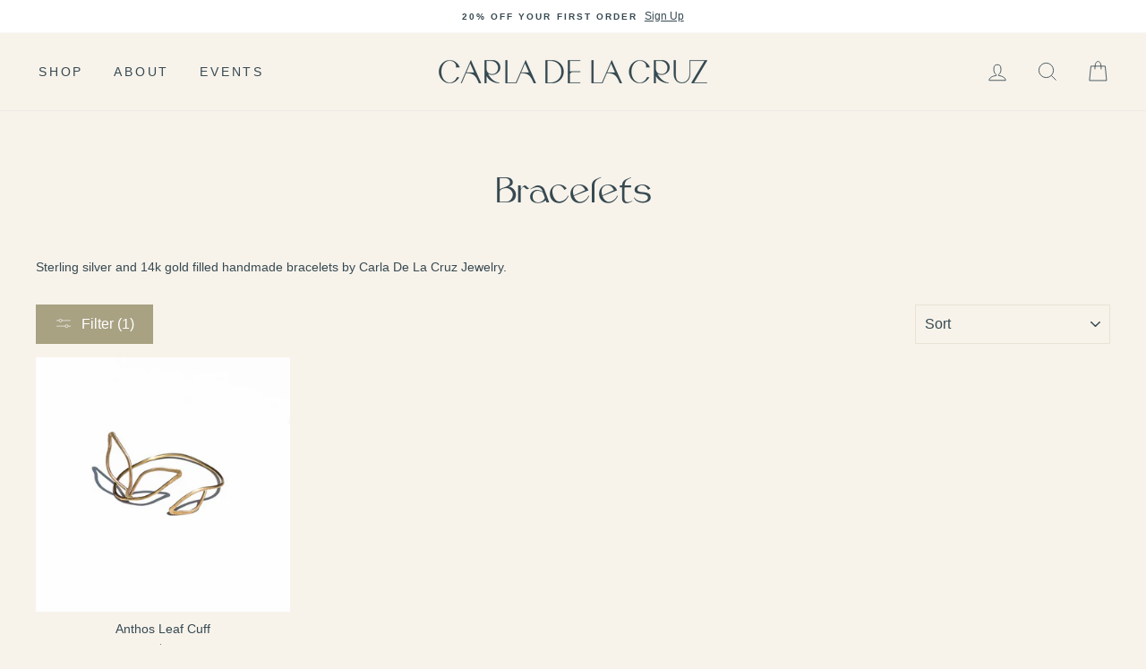

--- FILE ---
content_type: text/html; charset=utf-8
request_url: https://carladelacruzjewelry.com/collections/bracelets/leaf
body_size: 23838
content:
<!doctype html>
<html class="no-js" lang="en">
<head>
  <meta charset="utf-8">
  <meta http-equiv="X-UA-Compatible" content="IE=edge,chrome=1">
  <meta name="viewport" content="width=device-width,initial-scale=1">
  <meta name="theme-color" content="#a8a182">
  <link rel="canonical" href="https://carladelacruzjewelry.com/collections/bracelets/leaf">
  <meta name="format-detection" content="telephone=no">
  
 
<!-- Google Tag Manager -->
<script>(function(w,d,s,l,i){w[l]=w[l]||[];w[l].push({'gtm.start':
new Date().getTime(),event:'gtm.js'});var f=d.getElementsByTagName(s)[0],
j=d.createElement(s),dl=l!='dataLayer'?'&l='+l:'';j.async=true;j.src=
'https://www.googletagmanager.com/gtm.js?id='+i+dl;f.parentNode.insertBefore(j,f);
})(window,document,'script','dataLayer','GTM-53V2JJN');</script>
<!-- End Google Tag Manager --><link rel="shortcut icon" href="//carladelacruzjewelry.com/cdn/shop/files/Favicon_cc0c9d0f-ac46-461a-9492-42ce507afb0a_32x32.png?v=1614324051" type="image/png" />
  <title>Bracelets
 &ndash; Tagged &quot;Leaf&quot;&ndash; Carla De La Cruz Jewelry
</title><meta name="description" content="Sterling silver and 14k gold filled handmade bracelets by Carla De La Cruz Jewelry."><meta property="og:site_name" content="Carla De La Cruz Jewelry">
  <meta property="og:url" content="https://carladelacruzjewelry.com/collections/bracelets/leaf">
  <meta property="og:title" content="Bracelets">
  <meta property="og:type" content="website">
  <meta property="og:description" content="Sterling silver and 14k gold filled handmade bracelets by Carla De La Cruz Jewelry."><meta property="og:image" content="http://carladelacruzjewelry.com/cdn/shop/collections/BRACELETS_1200x630.png?v=1612555756">
  <meta property="og:image:secure_url" content="https://carladelacruzjewelry.com/cdn/shop/collections/BRACELETS_1200x630.png?v=1612555756">
  <meta name="twitter:site" content="@">
  <meta name="twitter:card" content="summary_large_image">
  <meta name="twitter:title" content="Bracelets">
  <meta name="twitter:description" content="Sterling silver and 14k gold filled handmade bracelets by Carla De La Cruz Jewelry.">


  <style data-shopify>
  @font-face {
  font-family: "Tenor Sans";
  font-weight: 400;
  font-style: normal;
  src: url("//carladelacruzjewelry.com/cdn/fonts/tenor_sans/tenorsans_n4.966071a72c28462a9256039d3e3dc5b0cf314f65.woff2") format("woff2"),
       url("//carladelacruzjewelry.com/cdn/fonts/tenor_sans/tenorsans_n4.2282841d948f9649ba5c3cad6ea46df268141820.woff") format("woff");
}

  

  
  
  
</style>

  <link href="//carladelacruzjewelry.com/cdn/shop/t/20/assets/theme.scss.css?v=133415612265133092211698186970" rel="stylesheet" type="text/css" media="all" />

  <style data-shopify>
    .collection-item__title {
      font-size: 0px;
    }

    @media screen and (min-width: 769px) {
      .collection-item__title {
        font-size: 20px;
      }
    }
   
  </style>

  <script>
    document.documentElement.className = document.documentElement.className.replace('no-js', 'js');

    window.theme = window.theme || {};
    theme.strings = {
      addToCart: "Add to cart",
      soldOut: "Sold Out",
      unavailable: "Unavailable",
      stockLabel: "Only [count] items in stock!",
      savePrice: "Save [saved_amount]",
      cartEmpty: "Your cart is currently empty.",
      cartTermsConfirmation: "You must agree with the terms and conditions of sales to check out"
    };
    theme.settings = {
      dynamicVariantsEnable: true,
      dynamicVariantType: "dropdown",
      cartType: "page",
      currenciesEnabled: false,
      nativeMultiCurrency: 107 > 1 ? true : false,
      moneyFormat: "${{amount}}",
      saveType: "dollar",
      recentlyViewedEnabled: false,
      inventoryThreshold: 10,
      quickView: true,
      themeVersion: "2.3.0"
    };
  </script>



  <script src="//carladelacruzjewelry.com/cdn/shop/t/20/assets/vendor-scripts-v2.js" defer="defer"></script>

  

  <script src="//carladelacruzjewelry.com/cdn/shop/t/20/assets/theme.js?v=123974128974735012931645556869" defer="defer"></script><script src="//ajax.googleapis.com/ajax/libs/jquery/2.2.3/jquery.min.js" type="text/javascript"></script>
 

  
    <script>window.performance && window.performance.mark && window.performance.mark('shopify.content_for_header.start');</script><meta name="google-site-verification" content="MPCgCM23tl63McM58VZpIBd3a-TDfXlJTBBUzcOoidU">
<meta id="shopify-digital-wallet" name="shopify-digital-wallet" content="/8253374522/digital_wallets/dialog">
<meta name="shopify-checkout-api-token" content="e5e3643bb3c330641b55530d36b33404">
<meta id="in-context-paypal-metadata" data-shop-id="8253374522" data-venmo-supported="false" data-environment="production" data-locale="en_US" data-paypal-v4="true" data-currency="USD">
<link rel="alternate" type="application/atom+xml" title="Feed" href="/collections/bracelets/leaf.atom" />
<link rel="alternate" type="application/json+oembed" href="https://carladelacruzjewelry.com/collections/bracelets/leaf.oembed">
<script async="async" src="/checkouts/internal/preloads.js?locale=en-US"></script>
<link rel="preconnect" href="https://shop.app" crossorigin="anonymous">
<script async="async" src="https://shop.app/checkouts/internal/preloads.js?locale=en-US&shop_id=8253374522" crossorigin="anonymous"></script>
<script id="apple-pay-shop-capabilities" type="application/json">{"shopId":8253374522,"countryCode":"US","currencyCode":"USD","merchantCapabilities":["supports3DS"],"merchantId":"gid:\/\/shopify\/Shop\/8253374522","merchantName":"Carla De La Cruz Jewelry","requiredBillingContactFields":["postalAddress","email"],"requiredShippingContactFields":["postalAddress","email"],"shippingType":"shipping","supportedNetworks":["visa","masterCard","amex","discover","elo","jcb"],"total":{"type":"pending","label":"Carla De La Cruz Jewelry","amount":"1.00"},"shopifyPaymentsEnabled":true,"supportsSubscriptions":true}</script>
<script id="shopify-features" type="application/json">{"accessToken":"e5e3643bb3c330641b55530d36b33404","betas":["rich-media-storefront-analytics"],"domain":"carladelacruzjewelry.com","predictiveSearch":true,"shopId":8253374522,"locale":"en"}</script>
<script>var Shopify = Shopify || {};
Shopify.shop = "carla-de-la-cruz-jewelry.myshopify.com";
Shopify.locale = "en";
Shopify.currency = {"active":"USD","rate":"1.0"};
Shopify.country = "US";
Shopify.theme = {"name":"Rebrand","id":131014000865,"schema_name":"Impulse","schema_version":"2.3.0","theme_store_id":857,"role":"main"};
Shopify.theme.handle = "null";
Shopify.theme.style = {"id":null,"handle":null};
Shopify.cdnHost = "carladelacruzjewelry.com/cdn";
Shopify.routes = Shopify.routes || {};
Shopify.routes.root = "/";</script>
<script type="module">!function(o){(o.Shopify=o.Shopify||{}).modules=!0}(window);</script>
<script>!function(o){function n(){var o=[];function n(){o.push(Array.prototype.slice.apply(arguments))}return n.q=o,n}var t=o.Shopify=o.Shopify||{};t.loadFeatures=n(),t.autoloadFeatures=n()}(window);</script>
<script>
  window.ShopifyPay = window.ShopifyPay || {};
  window.ShopifyPay.apiHost = "shop.app\/pay";
  window.ShopifyPay.redirectState = null;
</script>
<script id="shop-js-analytics" type="application/json">{"pageType":"collection"}</script>
<script defer="defer" async type="module" src="//carladelacruzjewelry.com/cdn/shopifycloud/shop-js/modules/v2/client.init-shop-cart-sync_C5BV16lS.en.esm.js"></script>
<script defer="defer" async type="module" src="//carladelacruzjewelry.com/cdn/shopifycloud/shop-js/modules/v2/chunk.common_CygWptCX.esm.js"></script>
<script type="module">
  await import("//carladelacruzjewelry.com/cdn/shopifycloud/shop-js/modules/v2/client.init-shop-cart-sync_C5BV16lS.en.esm.js");
await import("//carladelacruzjewelry.com/cdn/shopifycloud/shop-js/modules/v2/chunk.common_CygWptCX.esm.js");

  window.Shopify.SignInWithShop?.initShopCartSync?.({"fedCMEnabled":true,"windoidEnabled":true});

</script>
<script>
  window.Shopify = window.Shopify || {};
  if (!window.Shopify.featureAssets) window.Shopify.featureAssets = {};
  window.Shopify.featureAssets['shop-js'] = {"shop-cart-sync":["modules/v2/client.shop-cart-sync_ZFArdW7E.en.esm.js","modules/v2/chunk.common_CygWptCX.esm.js"],"init-fed-cm":["modules/v2/client.init-fed-cm_CmiC4vf6.en.esm.js","modules/v2/chunk.common_CygWptCX.esm.js"],"shop-button":["modules/v2/client.shop-button_tlx5R9nI.en.esm.js","modules/v2/chunk.common_CygWptCX.esm.js"],"shop-cash-offers":["modules/v2/client.shop-cash-offers_DOA2yAJr.en.esm.js","modules/v2/chunk.common_CygWptCX.esm.js","modules/v2/chunk.modal_D71HUcav.esm.js"],"init-windoid":["modules/v2/client.init-windoid_sURxWdc1.en.esm.js","modules/v2/chunk.common_CygWptCX.esm.js"],"shop-toast-manager":["modules/v2/client.shop-toast-manager_ClPi3nE9.en.esm.js","modules/v2/chunk.common_CygWptCX.esm.js"],"init-shop-email-lookup-coordinator":["modules/v2/client.init-shop-email-lookup-coordinator_B8hsDcYM.en.esm.js","modules/v2/chunk.common_CygWptCX.esm.js"],"init-shop-cart-sync":["modules/v2/client.init-shop-cart-sync_C5BV16lS.en.esm.js","modules/v2/chunk.common_CygWptCX.esm.js"],"avatar":["modules/v2/client.avatar_BTnouDA3.en.esm.js"],"pay-button":["modules/v2/client.pay-button_FdsNuTd3.en.esm.js","modules/v2/chunk.common_CygWptCX.esm.js"],"init-customer-accounts":["modules/v2/client.init-customer-accounts_DxDtT_ad.en.esm.js","modules/v2/client.shop-login-button_C5VAVYt1.en.esm.js","modules/v2/chunk.common_CygWptCX.esm.js","modules/v2/chunk.modal_D71HUcav.esm.js"],"init-shop-for-new-customer-accounts":["modules/v2/client.init-shop-for-new-customer-accounts_ChsxoAhi.en.esm.js","modules/v2/client.shop-login-button_C5VAVYt1.en.esm.js","modules/v2/chunk.common_CygWptCX.esm.js","modules/v2/chunk.modal_D71HUcav.esm.js"],"shop-login-button":["modules/v2/client.shop-login-button_C5VAVYt1.en.esm.js","modules/v2/chunk.common_CygWptCX.esm.js","modules/v2/chunk.modal_D71HUcav.esm.js"],"init-customer-accounts-sign-up":["modules/v2/client.init-customer-accounts-sign-up_CPSyQ0Tj.en.esm.js","modules/v2/client.shop-login-button_C5VAVYt1.en.esm.js","modules/v2/chunk.common_CygWptCX.esm.js","modules/v2/chunk.modal_D71HUcav.esm.js"],"shop-follow-button":["modules/v2/client.shop-follow-button_Cva4Ekp9.en.esm.js","modules/v2/chunk.common_CygWptCX.esm.js","modules/v2/chunk.modal_D71HUcav.esm.js"],"checkout-modal":["modules/v2/client.checkout-modal_BPM8l0SH.en.esm.js","modules/v2/chunk.common_CygWptCX.esm.js","modules/v2/chunk.modal_D71HUcav.esm.js"],"lead-capture":["modules/v2/client.lead-capture_Bi8yE_yS.en.esm.js","modules/v2/chunk.common_CygWptCX.esm.js","modules/v2/chunk.modal_D71HUcav.esm.js"],"shop-login":["modules/v2/client.shop-login_D6lNrXab.en.esm.js","modules/v2/chunk.common_CygWptCX.esm.js","modules/v2/chunk.modal_D71HUcav.esm.js"],"payment-terms":["modules/v2/client.payment-terms_CZxnsJam.en.esm.js","modules/v2/chunk.common_CygWptCX.esm.js","modules/v2/chunk.modal_D71HUcav.esm.js"]};
</script>
<script>(function() {
  var isLoaded = false;
  function asyncLoad() {
    if (isLoaded) return;
    isLoaded = true;
    var urls = ["https:\/\/cdn-stamped-io.azureedge.net\/files\/widget.min.js?shop=carla-de-la-cruz-jewelry.myshopify.com","https:\/\/cdn1.stamped.io\/files\/widget.min.js?shop=carla-de-la-cruz-jewelry.myshopify.com","https:\/\/static.klaviyo.com\/onsite\/js\/klaviyo.js?company_id=LDg2sy\u0026shop=carla-de-la-cruz-jewelry.myshopify.com","https:\/\/gdprcdn.b-cdn.net\/js\/gdpr_cookie_consent.min.js?shop=carla-de-la-cruz-jewelry.myshopify.com","https:\/\/cdn.nfcube.com\/2b87114df712bf36135ffbfe061dbc2a.js?shop=carla-de-la-cruz-jewelry.myshopify.com","\/\/cdn.shopify.com\/proxy\/355076749bf11607b19dd4ce1720fd74f252626de8344ef8cafe7525a1a12eba\/bingshoppingtool-t2app-prod.trafficmanager.net\/uet\/tracking_script?shop=carla-de-la-cruz-jewelry.myshopify.com\u0026sp-cache-control=cHVibGljLCBtYXgtYWdlPTkwMA"];
    for (var i = 0; i < urls.length; i++) {
      var s = document.createElement('script');
      s.type = 'text/javascript';
      s.async = true;
      s.src = urls[i];
      var x = document.getElementsByTagName('script')[0];
      x.parentNode.insertBefore(s, x);
    }
  };
  if(window.attachEvent) {
    window.attachEvent('onload', asyncLoad);
  } else {
    window.addEventListener('load', asyncLoad, false);
  }
})();</script>
<script id="__st">var __st={"a":8253374522,"offset":-28800,"reqid":"590cc94b-cdfd-4895-86f2-14af8758bec3-1768718902","pageurl":"carladelacruzjewelry.com\/collections\/bracelets\/leaf","u":"f77bc9843222","p":"collection","rtyp":"collection","rid":71760937018};</script>
<script>window.ShopifyPaypalV4VisibilityTracking = true;</script>
<script id="captcha-bootstrap">!function(){'use strict';const t='contact',e='account',n='new_comment',o=[[t,t],['blogs',n],['comments',n],[t,'customer']],c=[[e,'customer_login'],[e,'guest_login'],[e,'recover_customer_password'],[e,'create_customer']],r=t=>t.map((([t,e])=>`form[action*='/${t}']:not([data-nocaptcha='true']) input[name='form_type'][value='${e}']`)).join(','),a=t=>()=>t?[...document.querySelectorAll(t)].map((t=>t.form)):[];function s(){const t=[...o],e=r(t);return a(e)}const i='password',u='form_key',d=['recaptcha-v3-token','g-recaptcha-response','h-captcha-response',i],f=()=>{try{return window.sessionStorage}catch{return}},m='__shopify_v',_=t=>t.elements[u];function p(t,e,n=!1){try{const o=window.sessionStorage,c=JSON.parse(o.getItem(e)),{data:r}=function(t){const{data:e,action:n}=t;return t[m]||n?{data:e,action:n}:{data:t,action:n}}(c);for(const[e,n]of Object.entries(r))t.elements[e]&&(t.elements[e].value=n);n&&o.removeItem(e)}catch(o){console.error('form repopulation failed',{error:o})}}const l='form_type',E='cptcha';function T(t){t.dataset[E]=!0}const w=window,h=w.document,L='Shopify',v='ce_forms',y='captcha';let A=!1;((t,e)=>{const n=(g='f06e6c50-85a8-45c8-87d0-21a2b65856fe',I='https://cdn.shopify.com/shopifycloud/storefront-forms-hcaptcha/ce_storefront_forms_captcha_hcaptcha.v1.5.2.iife.js',D={infoText:'Protected by hCaptcha',privacyText:'Privacy',termsText:'Terms'},(t,e,n)=>{const o=w[L][v],c=o.bindForm;if(c)return c(t,g,e,D).then(n);var r;o.q.push([[t,g,e,D],n]),r=I,A||(h.body.append(Object.assign(h.createElement('script'),{id:'captcha-provider',async:!0,src:r})),A=!0)});var g,I,D;w[L]=w[L]||{},w[L][v]=w[L][v]||{},w[L][v].q=[],w[L][y]=w[L][y]||{},w[L][y].protect=function(t,e){n(t,void 0,e),T(t)},Object.freeze(w[L][y]),function(t,e,n,w,h,L){const[v,y,A,g]=function(t,e,n){const i=e?o:[],u=t?c:[],d=[...i,...u],f=r(d),m=r(i),_=r(d.filter((([t,e])=>n.includes(e))));return[a(f),a(m),a(_),s()]}(w,h,L),I=t=>{const e=t.target;return e instanceof HTMLFormElement?e:e&&e.form},D=t=>v().includes(t);t.addEventListener('submit',(t=>{const e=I(t);if(!e)return;const n=D(e)&&!e.dataset.hcaptchaBound&&!e.dataset.recaptchaBound,o=_(e),c=g().includes(e)&&(!o||!o.value);(n||c)&&t.preventDefault(),c&&!n&&(function(t){try{if(!f())return;!function(t){const e=f();if(!e)return;const n=_(t);if(!n)return;const o=n.value;o&&e.removeItem(o)}(t);const e=Array.from(Array(32),(()=>Math.random().toString(36)[2])).join('');!function(t,e){_(t)||t.append(Object.assign(document.createElement('input'),{type:'hidden',name:u})),t.elements[u].value=e}(t,e),function(t,e){const n=f();if(!n)return;const o=[...t.querySelectorAll(`input[type='${i}']`)].map((({name:t})=>t)),c=[...d,...o],r={};for(const[a,s]of new FormData(t).entries())c.includes(a)||(r[a]=s);n.setItem(e,JSON.stringify({[m]:1,action:t.action,data:r}))}(t,e)}catch(e){console.error('failed to persist form',e)}}(e),e.submit())}));const S=(t,e)=>{t&&!t.dataset[E]&&(n(t,e.some((e=>e===t))),T(t))};for(const o of['focusin','change'])t.addEventListener(o,(t=>{const e=I(t);D(e)&&S(e,y())}));const B=e.get('form_key'),M=e.get(l),P=B&&M;t.addEventListener('DOMContentLoaded',(()=>{const t=y();if(P)for(const e of t)e.elements[l].value===M&&p(e,B);[...new Set([...A(),...v().filter((t=>'true'===t.dataset.shopifyCaptcha))])].forEach((e=>S(e,t)))}))}(h,new URLSearchParams(w.location.search),n,t,e,['guest_login'])})(!0,!0)}();</script>
<script integrity="sha256-4kQ18oKyAcykRKYeNunJcIwy7WH5gtpwJnB7kiuLZ1E=" data-source-attribution="shopify.loadfeatures" defer="defer" src="//carladelacruzjewelry.com/cdn/shopifycloud/storefront/assets/storefront/load_feature-a0a9edcb.js" crossorigin="anonymous"></script>
<script crossorigin="anonymous" defer="defer" src="//carladelacruzjewelry.com/cdn/shopifycloud/storefront/assets/shopify_pay/storefront-65b4c6d7.js?v=20250812"></script>
<script data-source-attribution="shopify.dynamic_checkout.dynamic.init">var Shopify=Shopify||{};Shopify.PaymentButton=Shopify.PaymentButton||{isStorefrontPortableWallets:!0,init:function(){window.Shopify.PaymentButton.init=function(){};var t=document.createElement("script");t.src="https://carladelacruzjewelry.com/cdn/shopifycloud/portable-wallets/latest/portable-wallets.en.js",t.type="module",document.head.appendChild(t)}};
</script>
<script data-source-attribution="shopify.dynamic_checkout.buyer_consent">
  function portableWalletsHideBuyerConsent(e){var t=document.getElementById("shopify-buyer-consent"),n=document.getElementById("shopify-subscription-policy-button");t&&n&&(t.classList.add("hidden"),t.setAttribute("aria-hidden","true"),n.removeEventListener("click",e))}function portableWalletsShowBuyerConsent(e){var t=document.getElementById("shopify-buyer-consent"),n=document.getElementById("shopify-subscription-policy-button");t&&n&&(t.classList.remove("hidden"),t.removeAttribute("aria-hidden"),n.addEventListener("click",e))}window.Shopify?.PaymentButton&&(window.Shopify.PaymentButton.hideBuyerConsent=portableWalletsHideBuyerConsent,window.Shopify.PaymentButton.showBuyerConsent=portableWalletsShowBuyerConsent);
</script>
<script data-source-attribution="shopify.dynamic_checkout.cart.bootstrap">document.addEventListener("DOMContentLoaded",(function(){function t(){return document.querySelector("shopify-accelerated-checkout-cart, shopify-accelerated-checkout")}if(t())Shopify.PaymentButton.init();else{new MutationObserver((function(e,n){t()&&(Shopify.PaymentButton.init(),n.disconnect())})).observe(document.body,{childList:!0,subtree:!0})}}));
</script>
<link id="shopify-accelerated-checkout-styles" rel="stylesheet" media="screen" href="https://carladelacruzjewelry.com/cdn/shopifycloud/portable-wallets/latest/accelerated-checkout-backwards-compat.css" crossorigin="anonymous">
<style id="shopify-accelerated-checkout-cart">
        #shopify-buyer-consent {
  margin-top: 1em;
  display: inline-block;
  width: 100%;
}

#shopify-buyer-consent.hidden {
  display: none;
}

#shopify-subscription-policy-button {
  background: none;
  border: none;
  padding: 0;
  text-decoration: underline;
  font-size: inherit;
  cursor: pointer;
}

#shopify-subscription-policy-button::before {
  box-shadow: none;
}

      </style>

<script>window.performance && window.performance.mark && window.performance.mark('shopify.content_for_header.end');</script>


<link href="https://monorail-edge.shopifysvc.com" rel="dns-prefetch">
<script>(function(){if ("sendBeacon" in navigator && "performance" in window) {try {var session_token_from_headers = performance.getEntriesByType('navigation')[0].serverTiming.find(x => x.name == '_s').description;} catch {var session_token_from_headers = undefined;}var session_cookie_matches = document.cookie.match(/_shopify_s=([^;]*)/);var session_token_from_cookie = session_cookie_matches && session_cookie_matches.length === 2 ? session_cookie_matches[1] : "";var session_token = session_token_from_headers || session_token_from_cookie || "";function handle_abandonment_event(e) {var entries = performance.getEntries().filter(function(entry) {return /monorail-edge.shopifysvc.com/.test(entry.name);});if (!window.abandonment_tracked && entries.length === 0) {window.abandonment_tracked = true;var currentMs = Date.now();var navigation_start = performance.timing.navigationStart;var payload = {shop_id: 8253374522,url: window.location.href,navigation_start,duration: currentMs - navigation_start,session_token,page_type: "collection"};window.navigator.sendBeacon("https://monorail-edge.shopifysvc.com/v1/produce", JSON.stringify({schema_id: "online_store_buyer_site_abandonment/1.1",payload: payload,metadata: {event_created_at_ms: currentMs,event_sent_at_ms: currentMs}}));}}window.addEventListener('pagehide', handle_abandonment_event);}}());</script>
<script id="web-pixels-manager-setup">(function e(e,d,r,n,o){if(void 0===o&&(o={}),!Boolean(null===(a=null===(i=window.Shopify)||void 0===i?void 0:i.analytics)||void 0===a?void 0:a.replayQueue)){var i,a;window.Shopify=window.Shopify||{};var t=window.Shopify;t.analytics=t.analytics||{};var s=t.analytics;s.replayQueue=[],s.publish=function(e,d,r){return s.replayQueue.push([e,d,r]),!0};try{self.performance.mark("wpm:start")}catch(e){}var l=function(){var e={modern:/Edge?\/(1{2}[4-9]|1[2-9]\d|[2-9]\d{2}|\d{4,})\.\d+(\.\d+|)|Firefox\/(1{2}[4-9]|1[2-9]\d|[2-9]\d{2}|\d{4,})\.\d+(\.\d+|)|Chrom(ium|e)\/(9{2}|\d{3,})\.\d+(\.\d+|)|(Maci|X1{2}).+ Version\/(15\.\d+|(1[6-9]|[2-9]\d|\d{3,})\.\d+)([,.]\d+|)( \(\w+\)|)( Mobile\/\w+|) Safari\/|Chrome.+OPR\/(9{2}|\d{3,})\.\d+\.\d+|(CPU[ +]OS|iPhone[ +]OS|CPU[ +]iPhone|CPU IPhone OS|CPU iPad OS)[ +]+(15[._]\d+|(1[6-9]|[2-9]\d|\d{3,})[._]\d+)([._]\d+|)|Android:?[ /-](13[3-9]|1[4-9]\d|[2-9]\d{2}|\d{4,})(\.\d+|)(\.\d+|)|Android.+Firefox\/(13[5-9]|1[4-9]\d|[2-9]\d{2}|\d{4,})\.\d+(\.\d+|)|Android.+Chrom(ium|e)\/(13[3-9]|1[4-9]\d|[2-9]\d{2}|\d{4,})\.\d+(\.\d+|)|SamsungBrowser\/([2-9]\d|\d{3,})\.\d+/,legacy:/Edge?\/(1[6-9]|[2-9]\d|\d{3,})\.\d+(\.\d+|)|Firefox\/(5[4-9]|[6-9]\d|\d{3,})\.\d+(\.\d+|)|Chrom(ium|e)\/(5[1-9]|[6-9]\d|\d{3,})\.\d+(\.\d+|)([\d.]+$|.*Safari\/(?![\d.]+ Edge\/[\d.]+$))|(Maci|X1{2}).+ Version\/(10\.\d+|(1[1-9]|[2-9]\d|\d{3,})\.\d+)([,.]\d+|)( \(\w+\)|)( Mobile\/\w+|) Safari\/|Chrome.+OPR\/(3[89]|[4-9]\d|\d{3,})\.\d+\.\d+|(CPU[ +]OS|iPhone[ +]OS|CPU[ +]iPhone|CPU IPhone OS|CPU iPad OS)[ +]+(10[._]\d+|(1[1-9]|[2-9]\d|\d{3,})[._]\d+)([._]\d+|)|Android:?[ /-](13[3-9]|1[4-9]\d|[2-9]\d{2}|\d{4,})(\.\d+|)(\.\d+|)|Mobile Safari.+OPR\/([89]\d|\d{3,})\.\d+\.\d+|Android.+Firefox\/(13[5-9]|1[4-9]\d|[2-9]\d{2}|\d{4,})\.\d+(\.\d+|)|Android.+Chrom(ium|e)\/(13[3-9]|1[4-9]\d|[2-9]\d{2}|\d{4,})\.\d+(\.\d+|)|Android.+(UC? ?Browser|UCWEB|U3)[ /]?(15\.([5-9]|\d{2,})|(1[6-9]|[2-9]\d|\d{3,})\.\d+)\.\d+|SamsungBrowser\/(5\.\d+|([6-9]|\d{2,})\.\d+)|Android.+MQ{2}Browser\/(14(\.(9|\d{2,})|)|(1[5-9]|[2-9]\d|\d{3,})(\.\d+|))(\.\d+|)|K[Aa][Ii]OS\/(3\.\d+|([4-9]|\d{2,})\.\d+)(\.\d+|)/},d=e.modern,r=e.legacy,n=navigator.userAgent;return n.match(d)?"modern":n.match(r)?"legacy":"unknown"}(),u="modern"===l?"modern":"legacy",c=(null!=n?n:{modern:"",legacy:""})[u],f=function(e){return[e.baseUrl,"/wpm","/b",e.hashVersion,"modern"===e.buildTarget?"m":"l",".js"].join("")}({baseUrl:d,hashVersion:r,buildTarget:u}),m=function(e){var d=e.version,r=e.bundleTarget,n=e.surface,o=e.pageUrl,i=e.monorailEndpoint;return{emit:function(e){var a=e.status,t=e.errorMsg,s=(new Date).getTime(),l=JSON.stringify({metadata:{event_sent_at_ms:s},events:[{schema_id:"web_pixels_manager_load/3.1",payload:{version:d,bundle_target:r,page_url:o,status:a,surface:n,error_msg:t},metadata:{event_created_at_ms:s}}]});if(!i)return console&&console.warn&&console.warn("[Web Pixels Manager] No Monorail endpoint provided, skipping logging."),!1;try{return self.navigator.sendBeacon.bind(self.navigator)(i,l)}catch(e){}var u=new XMLHttpRequest;try{return u.open("POST",i,!0),u.setRequestHeader("Content-Type","text/plain"),u.send(l),!0}catch(e){return console&&console.warn&&console.warn("[Web Pixels Manager] Got an unhandled error while logging to Monorail."),!1}}}}({version:r,bundleTarget:l,surface:e.surface,pageUrl:self.location.href,monorailEndpoint:e.monorailEndpoint});try{o.browserTarget=l,function(e){var d=e.src,r=e.async,n=void 0===r||r,o=e.onload,i=e.onerror,a=e.sri,t=e.scriptDataAttributes,s=void 0===t?{}:t,l=document.createElement("script"),u=document.querySelector("head"),c=document.querySelector("body");if(l.async=n,l.src=d,a&&(l.integrity=a,l.crossOrigin="anonymous"),s)for(var f in s)if(Object.prototype.hasOwnProperty.call(s,f))try{l.dataset[f]=s[f]}catch(e){}if(o&&l.addEventListener("load",o),i&&l.addEventListener("error",i),u)u.appendChild(l);else{if(!c)throw new Error("Did not find a head or body element to append the script");c.appendChild(l)}}({src:f,async:!0,onload:function(){if(!function(){var e,d;return Boolean(null===(d=null===(e=window.Shopify)||void 0===e?void 0:e.analytics)||void 0===d?void 0:d.initialized)}()){var d=window.webPixelsManager.init(e)||void 0;if(d){var r=window.Shopify.analytics;r.replayQueue.forEach((function(e){var r=e[0],n=e[1],o=e[2];d.publishCustomEvent(r,n,o)})),r.replayQueue=[],r.publish=d.publishCustomEvent,r.visitor=d.visitor,r.initialized=!0}}},onerror:function(){return m.emit({status:"failed",errorMsg:"".concat(f," has failed to load")})},sri:function(e){var d=/^sha384-[A-Za-z0-9+/=]+$/;return"string"==typeof e&&d.test(e)}(c)?c:"",scriptDataAttributes:o}),m.emit({status:"loading"})}catch(e){m.emit({status:"failed",errorMsg:(null==e?void 0:e.message)||"Unknown error"})}}})({shopId: 8253374522,storefrontBaseUrl: "https://carladelacruzjewelry.com",extensionsBaseUrl: "https://extensions.shopifycdn.com/cdn/shopifycloud/web-pixels-manager",monorailEndpoint: "https://monorail-edge.shopifysvc.com/unstable/produce_batch",surface: "storefront-renderer",enabledBetaFlags: ["2dca8a86"],webPixelsConfigList: [{"id":"1881178337","configuration":"{\"accountID\":\"LDg2sy\",\"webPixelConfig\":\"eyJlbmFibGVBZGRlZFRvQ2FydEV2ZW50cyI6IHRydWV9\"}","eventPayloadVersion":"v1","runtimeContext":"STRICT","scriptVersion":"524f6c1ee37bacdca7657a665bdca589","type":"APP","apiClientId":123074,"privacyPurposes":["ANALYTICS","MARKETING"],"dataSharingAdjustments":{"protectedCustomerApprovalScopes":["read_customer_address","read_customer_email","read_customer_name","read_customer_personal_data","read_customer_phone"]}},{"id":"433324257","configuration":"{\"config\":\"{\\\"pixel_id\\\":\\\"AW-776086924\\\",\\\"target_country\\\":\\\"US\\\",\\\"gtag_events\\\":[{\\\"type\\\":\\\"search\\\",\\\"action_label\\\":\\\"AW-776086924\\\/Fxl2COeD35ABEIzLiPIC\\\"},{\\\"type\\\":\\\"begin_checkout\\\",\\\"action_label\\\":\\\"AW-776086924\\\/gLHHCOSD35ABEIzLiPIC\\\"},{\\\"type\\\":\\\"view_item\\\",\\\"action_label\\\":[\\\"AW-776086924\\\/XuxhCN6D35ABEIzLiPIC\\\",\\\"MC-3N9K89BQH3\\\"]},{\\\"type\\\":\\\"purchase\\\",\\\"action_label\\\":[\\\"AW-776086924\\\/RmcaCNuD35ABEIzLiPIC\\\",\\\"MC-3N9K89BQH3\\\"]},{\\\"type\\\":\\\"page_view\\\",\\\"action_label\\\":[\\\"AW-776086924\\\/ZlpoCNiD35ABEIzLiPIC\\\",\\\"MC-3N9K89BQH3\\\"]},{\\\"type\\\":\\\"add_payment_info\\\",\\\"action_label\\\":\\\"AW-776086924\\\/bVinCOqD35ABEIzLiPIC\\\"},{\\\"type\\\":\\\"add_to_cart\\\",\\\"action_label\\\":\\\"AW-776086924\\\/8gE1COGD35ABEIzLiPIC\\\"}],\\\"enable_monitoring_mode\\\":false}\"}","eventPayloadVersion":"v1","runtimeContext":"OPEN","scriptVersion":"b2a88bafab3e21179ed38636efcd8a93","type":"APP","apiClientId":1780363,"privacyPurposes":[],"dataSharingAdjustments":{"protectedCustomerApprovalScopes":["read_customer_address","read_customer_email","read_customer_name","read_customer_personal_data","read_customer_phone"]}},{"id":"236257505","configuration":"{\"pixel_id\":\"1993626304221798\",\"pixel_type\":\"facebook_pixel\",\"metaapp_system_user_token\":\"-\"}","eventPayloadVersion":"v1","runtimeContext":"OPEN","scriptVersion":"ca16bc87fe92b6042fbaa3acc2fbdaa6","type":"APP","apiClientId":2329312,"privacyPurposes":["ANALYTICS","MARKETING","SALE_OF_DATA"],"dataSharingAdjustments":{"protectedCustomerApprovalScopes":["read_customer_address","read_customer_email","read_customer_name","read_customer_personal_data","read_customer_phone"]}},{"id":"66715873","configuration":"{\"tagID\":\"2612888094665\"}","eventPayloadVersion":"v1","runtimeContext":"STRICT","scriptVersion":"18031546ee651571ed29edbe71a3550b","type":"APP","apiClientId":3009811,"privacyPurposes":["ANALYTICS","MARKETING","SALE_OF_DATA"],"dataSharingAdjustments":{"protectedCustomerApprovalScopes":["read_customer_address","read_customer_email","read_customer_name","read_customer_personal_data","read_customer_phone"]}},{"id":"12681441","configuration":"{\"myshopifyDomain\":\"carla-de-la-cruz-jewelry.myshopify.com\"}","eventPayloadVersion":"v1","runtimeContext":"STRICT","scriptVersion":"23b97d18e2aa74363140dc29c9284e87","type":"APP","apiClientId":2775569,"privacyPurposes":["ANALYTICS","MARKETING","SALE_OF_DATA"],"dataSharingAdjustments":{"protectedCustomerApprovalScopes":["read_customer_address","read_customer_email","read_customer_name","read_customer_phone","read_customer_personal_data"]}},{"id":"shopify-app-pixel","configuration":"{}","eventPayloadVersion":"v1","runtimeContext":"STRICT","scriptVersion":"0450","apiClientId":"shopify-pixel","type":"APP","privacyPurposes":["ANALYTICS","MARKETING"]},{"id":"shopify-custom-pixel","eventPayloadVersion":"v1","runtimeContext":"LAX","scriptVersion":"0450","apiClientId":"shopify-pixel","type":"CUSTOM","privacyPurposes":["ANALYTICS","MARKETING"]}],isMerchantRequest: false,initData: {"shop":{"name":"Carla De La Cruz Jewelry","paymentSettings":{"currencyCode":"USD"},"myshopifyDomain":"carla-de-la-cruz-jewelry.myshopify.com","countryCode":"US","storefrontUrl":"https:\/\/carladelacruzjewelry.com"},"customer":null,"cart":null,"checkout":null,"productVariants":[],"purchasingCompany":null},},"https://carladelacruzjewelry.com/cdn","fcfee988w5aeb613cpc8e4bc33m6693e112",{"modern":"","legacy":""},{"shopId":"8253374522","storefrontBaseUrl":"https:\/\/carladelacruzjewelry.com","extensionBaseUrl":"https:\/\/extensions.shopifycdn.com\/cdn\/shopifycloud\/web-pixels-manager","surface":"storefront-renderer","enabledBetaFlags":"[\"2dca8a86\"]","isMerchantRequest":"false","hashVersion":"fcfee988w5aeb613cpc8e4bc33m6693e112","publish":"custom","events":"[[\"page_viewed\",{}],[\"collection_viewed\",{\"collection\":{\"id\":\"71760937018\",\"title\":\"Bracelets\",\"productVariants\":[{\"price\":{\"amount\":60.0,\"currencyCode\":\"USD\"},\"product\":{\"title\":\"Anthos Leaf Cuff\",\"vendor\":\"Carla De La Cruz Jewelry\",\"id\":\"1584835199034\",\"untranslatedTitle\":\"Anthos Leaf Cuff\",\"url\":\"\/products\/anthos-cuff\",\"type\":\"Bracelets\"},\"id\":\"14476002164794\",\"image\":{\"src\":\"\/\/carladelacruzjewelry.com\/cdn\/shop\/products\/anthos_cuff_coral_83433bba-ce51-4916-bbde-b0a7720f6670.jpg?v=1540686551\"},\"sku\":\"ANTHCUFSS\",\"title\":\"Open \/ sterling silver\",\"untranslatedTitle\":\"Open \/ sterling silver\"}]}}]]"});</script><script>
  window.ShopifyAnalytics = window.ShopifyAnalytics || {};
  window.ShopifyAnalytics.meta = window.ShopifyAnalytics.meta || {};
  window.ShopifyAnalytics.meta.currency = 'USD';
  var meta = {"products":[{"id":1584835199034,"gid":"gid:\/\/shopify\/Product\/1584835199034","vendor":"Carla De La Cruz Jewelry","type":"Bracelets","handle":"anthos-cuff","variants":[{"id":14476002164794,"price":6000,"name":"Anthos Leaf Cuff - Open \/ sterling silver","public_title":"Open \/ sterling silver","sku":"ANTHCUFSS"},{"id":14476002197562,"price":5000,"name":"Anthos Leaf Cuff - Open \/ bronze","public_title":"Open \/ bronze","sku":"ANGHCUFBR"},{"id":14476002230330,"price":6000,"name":"Anthos Leaf Cuff - Turquoise \/ sterling silver","public_title":"Turquoise \/ sterling silver","sku":"ANTHCUFTSS"},{"id":14476002263098,"price":5000,"name":"Anthos Leaf Cuff - Turquoise \/ bronze","public_title":"Turquoise \/ bronze","sku":"ANTHCUFTBR"},{"id":14476002295866,"price":6000,"name":"Anthos Leaf Cuff - Coral \/ sterling silver","public_title":"Coral \/ sterling silver","sku":"ANTHCUFCSS"},{"id":14476002361402,"price":5000,"name":"Anthos Leaf Cuff - Coral \/ bronze","public_title":"Coral \/ bronze","sku":"ANTHCUFCBR"}],"remote":false}],"page":{"pageType":"collection","resourceType":"collection","resourceId":71760937018,"requestId":"590cc94b-cdfd-4895-86f2-14af8758bec3-1768718902"}};
  for (var attr in meta) {
    window.ShopifyAnalytics.meta[attr] = meta[attr];
  }
</script>
<script class="analytics">
  (function () {
    var customDocumentWrite = function(content) {
      var jquery = null;

      if (window.jQuery) {
        jquery = window.jQuery;
      } else if (window.Checkout && window.Checkout.$) {
        jquery = window.Checkout.$;
      }

      if (jquery) {
        jquery('body').append(content);
      }
    };

    var hasLoggedConversion = function(token) {
      if (token) {
        return document.cookie.indexOf('loggedConversion=' + token) !== -1;
      }
      return false;
    }

    var setCookieIfConversion = function(token) {
      if (token) {
        var twoMonthsFromNow = new Date(Date.now());
        twoMonthsFromNow.setMonth(twoMonthsFromNow.getMonth() + 2);

        document.cookie = 'loggedConversion=' + token + '; expires=' + twoMonthsFromNow;
      }
    }

    var trekkie = window.ShopifyAnalytics.lib = window.trekkie = window.trekkie || [];
    if (trekkie.integrations) {
      return;
    }
    trekkie.methods = [
      'identify',
      'page',
      'ready',
      'track',
      'trackForm',
      'trackLink'
    ];
    trekkie.factory = function(method) {
      return function() {
        var args = Array.prototype.slice.call(arguments);
        args.unshift(method);
        trekkie.push(args);
        return trekkie;
      };
    };
    for (var i = 0; i < trekkie.methods.length; i++) {
      var key = trekkie.methods[i];
      trekkie[key] = trekkie.factory(key);
    }
    trekkie.load = function(config) {
      trekkie.config = config || {};
      trekkie.config.initialDocumentCookie = document.cookie;
      var first = document.getElementsByTagName('script')[0];
      var script = document.createElement('script');
      script.type = 'text/javascript';
      script.onerror = function(e) {
        var scriptFallback = document.createElement('script');
        scriptFallback.type = 'text/javascript';
        scriptFallback.onerror = function(error) {
                var Monorail = {
      produce: function produce(monorailDomain, schemaId, payload) {
        var currentMs = new Date().getTime();
        var event = {
          schema_id: schemaId,
          payload: payload,
          metadata: {
            event_created_at_ms: currentMs,
            event_sent_at_ms: currentMs
          }
        };
        return Monorail.sendRequest("https://" + monorailDomain + "/v1/produce", JSON.stringify(event));
      },
      sendRequest: function sendRequest(endpointUrl, payload) {
        // Try the sendBeacon API
        if (window && window.navigator && typeof window.navigator.sendBeacon === 'function' && typeof window.Blob === 'function' && !Monorail.isIos12()) {
          var blobData = new window.Blob([payload], {
            type: 'text/plain'
          });

          if (window.navigator.sendBeacon(endpointUrl, blobData)) {
            return true;
          } // sendBeacon was not successful

        } // XHR beacon

        var xhr = new XMLHttpRequest();

        try {
          xhr.open('POST', endpointUrl);
          xhr.setRequestHeader('Content-Type', 'text/plain');
          xhr.send(payload);
        } catch (e) {
          console.log(e);
        }

        return false;
      },
      isIos12: function isIos12() {
        return window.navigator.userAgent.lastIndexOf('iPhone; CPU iPhone OS 12_') !== -1 || window.navigator.userAgent.lastIndexOf('iPad; CPU OS 12_') !== -1;
      }
    };
    Monorail.produce('monorail-edge.shopifysvc.com',
      'trekkie_storefront_load_errors/1.1',
      {shop_id: 8253374522,
      theme_id: 131014000865,
      app_name: "storefront",
      context_url: window.location.href,
      source_url: "//carladelacruzjewelry.com/cdn/s/trekkie.storefront.cd680fe47e6c39ca5d5df5f0a32d569bc48c0f27.min.js"});

        };
        scriptFallback.async = true;
        scriptFallback.src = '//carladelacruzjewelry.com/cdn/s/trekkie.storefront.cd680fe47e6c39ca5d5df5f0a32d569bc48c0f27.min.js';
        first.parentNode.insertBefore(scriptFallback, first);
      };
      script.async = true;
      script.src = '//carladelacruzjewelry.com/cdn/s/trekkie.storefront.cd680fe47e6c39ca5d5df5f0a32d569bc48c0f27.min.js';
      first.parentNode.insertBefore(script, first);
    };
    trekkie.load(
      {"Trekkie":{"appName":"storefront","development":false,"defaultAttributes":{"shopId":8253374522,"isMerchantRequest":null,"themeId":131014000865,"themeCityHash":"15983309784598047422","contentLanguage":"en","currency":"USD","eventMetadataId":"4aa37a36-3513-40b0-94d9-589523ee3a30"},"isServerSideCookieWritingEnabled":true,"monorailRegion":"shop_domain","enabledBetaFlags":["65f19447"]},"Session Attribution":{},"S2S":{"facebookCapiEnabled":true,"source":"trekkie-storefront-renderer","apiClientId":580111}}
    );

    var loaded = false;
    trekkie.ready(function() {
      if (loaded) return;
      loaded = true;

      window.ShopifyAnalytics.lib = window.trekkie;

      var originalDocumentWrite = document.write;
      document.write = customDocumentWrite;
      try { window.ShopifyAnalytics.merchantGoogleAnalytics.call(this); } catch(error) {};
      document.write = originalDocumentWrite;

      window.ShopifyAnalytics.lib.page(null,{"pageType":"collection","resourceType":"collection","resourceId":71760937018,"requestId":"590cc94b-cdfd-4895-86f2-14af8758bec3-1768718902","shopifyEmitted":true});

      var match = window.location.pathname.match(/checkouts\/(.+)\/(thank_you|post_purchase)/)
      var token = match? match[1]: undefined;
      if (!hasLoggedConversion(token)) {
        setCookieIfConversion(token);
        window.ShopifyAnalytics.lib.track("Viewed Product Category",{"currency":"USD","category":"Collection: bracelets","collectionName":"bracelets","collectionId":71760937018,"nonInteraction":true},undefined,undefined,{"shopifyEmitted":true});
      }
    });


        var eventsListenerScript = document.createElement('script');
        eventsListenerScript.async = true;
        eventsListenerScript.src = "//carladelacruzjewelry.com/cdn/shopifycloud/storefront/assets/shop_events_listener-3da45d37.js";
        document.getElementsByTagName('head')[0].appendChild(eventsListenerScript);

})();</script>
  <script>
  if (!window.ga || (window.ga && typeof window.ga !== 'function')) {
    window.ga = function ga() {
      (window.ga.q = window.ga.q || []).push(arguments);
      if (window.Shopify && window.Shopify.analytics && typeof window.Shopify.analytics.publish === 'function') {
        window.Shopify.analytics.publish("ga_stub_called", {}, {sendTo: "google_osp_migration"});
      }
      console.error("Shopify's Google Analytics stub called with:", Array.from(arguments), "\nSee https://help.shopify.com/manual/promoting-marketing/pixels/pixel-migration#google for more information.");
    };
    if (window.Shopify && window.Shopify.analytics && typeof window.Shopify.analytics.publish === 'function') {
      window.Shopify.analytics.publish("ga_stub_initialized", {}, {sendTo: "google_osp_migration"});
    }
  }
</script>
<script
  defer
  src="https://carladelacruzjewelry.com/cdn/shopifycloud/perf-kit/shopify-perf-kit-3.0.4.min.js"
  data-application="storefront-renderer"
  data-shop-id="8253374522"
  data-render-region="gcp-us-central1"
  data-page-type="collection"
  data-theme-instance-id="131014000865"
  data-theme-name="Impulse"
  data-theme-version="2.3.0"
  data-monorail-region="shop_domain"
  data-resource-timing-sampling-rate="10"
  data-shs="true"
  data-shs-beacon="true"
  data-shs-export-with-fetch="true"
  data-shs-logs-sample-rate="1"
  data-shs-beacon-endpoint="https://carladelacruzjewelry.com/api/collect"
></script>
 <body class="template-collection" data-transitions="false">

  
  

  <a class="in-page-link visually-hidden skip-link" href="#MainContent">Skip to content</a>

  <div id="PageContainer" class="page-container">
    <div class="transition-body">

    <div id="shopify-section-header" class="shopify-section">




<div id="NavDrawer" class="drawer drawer--left">
  <div class="drawer__fixed-header drawer__fixed-header--full">
    <div class="drawer__header drawer__header--full appear-animation appear-delay-1">
      <div class="h2 drawer__title">
        

      </div>
      <div class="drawer__close">
        <button type="button" class="drawer__close-button js-drawer-close">
          <svg aria-hidden="true" focusable="false" role="presentation" class="icon icon-close" viewBox="0 0 64 64"><path d="M19 17.61l27.12 27.13m0-27.12L19 44.74"/></svg>
          <span class="icon__fallback-text">Close menu</span>
        </button>
      </div>
    </div>
  </div>
  <div class="drawer__inner">

    <ul class="mobile-nav" role="navigation" aria-label="Primary">
      


        <li class="mobile-nav__item appear-animation appear-delay-2">
          
            <div class="mobile-nav__has-sublist">
              
                <a href="/collections/all"
                  class="mobile-nav__link mobile-nav__link--top-level"
                  id="Label-collections-all1"
                  >
                  Shop
                </a>
                <div class="mobile-nav__toggle">
                  <button type="button"
                    aria-controls="Linklist-collections-all1"
                    aria-open="true"
                    class="collapsible-trigger collapsible--auto-height is-open">
                    <span class="collapsible-trigger__icon collapsible-trigger__icon--open" role="presentation">
  <svg aria-hidden="true" focusable="false" role="presentation" class="icon icon--wide icon-chevron-down" viewBox="0 0 28 16"><path d="M1.57 1.59l12.76 12.77L27.1 1.59" stroke-width="2" stroke="#000" fill="none" fill-rule="evenodd"/></svg>
</span>

                  </button>
                </div>
              
            </div>
          

          
            <div id="Linklist-collections-all1"
              class="mobile-nav__sublist collapsible-content collapsible-content--all is-open"
              aria-labelledby="Label-collections-all1"
              style="height: auto;">
              <div class="collapsible-content__inner">
                <ul class="mobile-nav__sublist">
                  


                    <li class="mobile-nav__item">
                      <div class="mobile-nav__child-item">
                        
                          <a href="/collections/all"
                            class="mobile-nav__link"
                            id="Sublabel-collections-all1"
                            >
                            All Jewelry
                          </a>
                        
                        
                      </div>

                      
                    </li>
                  


                    <li class="mobile-nav__item">
                      <div class="mobile-nav__child-item">
                        
                          <a href="/collections/bracelets"
                            class="mobile-nav__link"
                            id="Sublabel-collections-bracelets2"
                            data-active="true">
                            Bracelets
                          </a>
                        
                        
                      </div>

                      
                    </li>
                  


                    <li class="mobile-nav__item">
                      <div class="mobile-nav__child-item">
                        
                          <a href="/collections/earrings"
                            class="mobile-nav__link"
                            id="Sublabel-collections-earrings3"
                            >
                            Earrings
                          </a>
                        
                        
                      </div>

                      
                    </li>
                  


                    <li class="mobile-nav__item">
                      <div class="mobile-nav__child-item">
                        
                          <a href="/collections/necklaces"
                            class="mobile-nav__link"
                            id="Sublabel-collections-necklaces4"
                            >
                            Necklaces
                          </a>
                        
                        
                      </div>

                      
                    </li>
                  


                    <li class="mobile-nav__item">
                      <div class="mobile-nav__child-item">
                        
                          <a href="/collections/rings"
                            class="mobile-nav__link"
                            id="Sublabel-collections-rings5"
                            >
                            Rings
                          </a>
                        
                        
                      </div>

                      
                    </li>
                  


                    <li class="mobile-nav__item">
                      <div class="mobile-nav__child-item">
                        
                          <a href="/collections/celestial-jewelry"
                            class="mobile-nav__link"
                            id="Sublabel-collections-celestial-jewelry6"
                            >
                            Astrology
                          </a>
                        
                        
                      </div>

                      
                    </li>
                  


                    <li class="mobile-nav__item">
                      <div class="mobile-nav__child-item">
                        
                          <a href="/collections/one-of-a-kind"
                            class="mobile-nav__link"
                            id="Sublabel-collections-one-of-a-kind7"
                            >
                            One Of A Kind
                          </a>
                        
                        
                      </div>

                      
                    </li>
                  


                    <li class="mobile-nav__item">
                      <div class="mobile-nav__child-item">
                        
                          <a href="/collections"
                            class="mobile-nav__link"
                            id="Sublabel-collections8"
                            >
                            SHOP STYLES
                          </a>
                        
                        
                          <button type="button"
                            aria-controls="Sublinklist-collections-all1-collections8"
                            class="collapsible-trigger ">
                            <span class="collapsible-trigger__icon collapsible-trigger__icon--circle collapsible-trigger__icon--open" role="presentation">
  <svg aria-hidden="true" focusable="false" role="presentation" class="icon icon--wide icon-chevron-down" viewBox="0 0 28 16"><path d="M1.57 1.59l12.76 12.77L27.1 1.59" stroke-width="2" stroke="#000" fill="none" fill-rule="evenodd"/></svg>
</span>

                          </button>
                        
                      </div>

                      
                        <div
                          id="Sublinklist-collections-all1-collections8"
                          aria-labelledby="Sublabel-collections8"
                          class="mobile-nav__sublist collapsible-content collapsible-content--all "
                          >
                          <div class="collapsible-content__inner">
                            <ul class="mobile-nav__grandchildlist">
                              
                                <li class="mobile-nav__item">
                                  <a href="/collections/celestial-jewelry" class="mobile-nav__link" >
                                    Celestial
                                  </a>
                                </li>
                              
                                <li class="mobile-nav__item">
                                  <a href="/collections/statement-jewelry" class="mobile-nav__link" >
                                    Statement
                                  </a>
                                </li>
                              
                                <li class="mobile-nav__item">
                                  <a href="/collections/minimalist-jewelry" class="mobile-nav__link" >
                                    Minimalist
                                  </a>
                                </li>
                              
                                <li class="mobile-nav__item">
                                  <a href="/collections/floral-jewelry" class="mobile-nav__link" >
                                    Floral
                                  </a>
                                </li>
                              
                                <li class="mobile-nav__item">
                                  <a href="/collections/geometric-jewelry" class="mobile-nav__link" >
                                    Geometric
                                  </a>
                                </li>
                              
                                <li class="mobile-nav__item">
                                  <a href="/collections/personalized" class="mobile-nav__link" >
                                    Personalized
                                  </a>
                                </li>
                              
                            </ul>
                          </div>
                        </div>
                      
                    </li>
                  


                    <li class="mobile-nav__item">
                      <div class="mobile-nav__child-item">
                        
                          <a href="/pages/collections"
                            class="mobile-nav__link"
                            id="Sublabel-pages-collections9"
                            >
                            SHOP COLLECTIONS
                          </a>
                        
                        
                          <button type="button"
                            aria-controls="Sublinklist-collections-all1-pages-collections9"
                            class="collapsible-trigger ">
                            <span class="collapsible-trigger__icon collapsible-trigger__icon--circle collapsible-trigger__icon--open" role="presentation">
  <svg aria-hidden="true" focusable="false" role="presentation" class="icon icon--wide icon-chevron-down" viewBox="0 0 28 16"><path d="M1.57 1.59l12.76 12.77L27.1 1.59" stroke-width="2" stroke="#000" fill="none" fill-rule="evenodd"/></svg>
</span>

                          </button>
                        
                      </div>

                      
                        <div
                          id="Sublinklist-collections-all1-pages-collections9"
                          aria-labelledby="Sublabel-pages-collections9"
                          class="mobile-nav__sublist collapsible-content collapsible-content--all "
                          >
                          <div class="collapsible-content__inner">
                            <ul class="mobile-nav__grandchildlist">
                              
                                <li class="mobile-nav__item">
                                  <a href="/collections/aegean-1" class="mobile-nav__link" >
                                    Aegean
                                  </a>
                                </li>
                              
                                <li class="mobile-nav__item">
                                  <a href="/collections/anthos" class="mobile-nav__link" >
                                    Anthos
                                  </a>
                                </li>
                              
                                <li class="mobile-nav__item">
                                  <a href="/collections/asteria" class="mobile-nav__link" >
                                    Asteria
                                  </a>
                                </li>
                              
                                <li class="mobile-nav__item">
                                  <a href="/collections/athena-1" class="mobile-nav__link" >
                                    Athena
                                  </a>
                                </li>
                              
                                <li class="mobile-nav__item">
                                  <a href="/collections/aztec" class="mobile-nav__link" >
                                    Aztec
                                  </a>
                                </li>
                              
                                <li class="mobile-nav__item">
                                  <a href="/collections/elafri-1" class="mobile-nav__link" >
                                    Elafri
                                  </a>
                                </li>
                              
                                <li class="mobile-nav__item">
                                  <a href="/collections/geometria-1" class="mobile-nav__link" >
                                    Geometría
                                  </a>
                                </li>
                              
                            </ul>
                          </div>
                        </div>
                      
                    </li>
                  


                    <li class="mobile-nav__item">
                      <div class="mobile-nav__child-item">
                        
                          <a href="/pages/gifts"
                            class="mobile-nav__link"
                            id="Sublabel-pages-gifts10"
                            >
                            SHOP GIFTS
                          </a>
                        
                        
                          <button type="button"
                            aria-controls="Sublinklist-collections-all1-pages-gifts10"
                            class="collapsible-trigger ">
                            <span class="collapsible-trigger__icon collapsible-trigger__icon--circle collapsible-trigger__icon--open" role="presentation">
  <svg aria-hidden="true" focusable="false" role="presentation" class="icon icon--wide icon-chevron-down" viewBox="0 0 28 16"><path d="M1.57 1.59l12.76 12.77L27.1 1.59" stroke-width="2" stroke="#000" fill="none" fill-rule="evenodd"/></svg>
</span>

                          </button>
                        
                      </div>

                      
                        <div
                          id="Sublinklist-collections-all1-pages-gifts10"
                          aria-labelledby="Sublabel-pages-gifts10"
                          class="mobile-nav__sublist collapsible-content collapsible-content--all "
                          >
                          <div class="collapsible-content__inner">
                            <ul class="mobile-nav__grandchildlist">
                              
                                <li class="mobile-nav__item">
                                  <a href="/collections/personalized-gifts" class="mobile-nav__link" >
                                    Personalized Gifts
                                  </a>
                                </li>
                              
                                <li class="mobile-nav__item">
                                  <a href="/collections/gifts-for-mom" class="mobile-nav__link" >
                                    Gifts for Mom
                                  </a>
                                </li>
                              
                                <li class="mobile-nav__item">
                                  <a href="/collections/gifts-under-50" class="mobile-nav__link" >
                                    Gifts Under $50
                                  </a>
                                </li>
                              
                                <li class="mobile-nav__item">
                                  <a href="/collections/gifts-under-100" class="mobile-nav__link" >
                                    Gifts Under $100
                                  </a>
                                </li>
                              
                                <li class="mobile-nav__item">
                                  <a href="/collections/zodiac-necklace-sets" class="mobile-nav__link" >
                                    Zodiac Necklace Sets
                                  </a>
                                </li>
                              
                                <li class="mobile-nav__item">
                                  <a href="/collections/gift-card" class="mobile-nav__link" >
                                    Gift Cards
                                  </a>
                                </li>
                              
                            </ul>
                          </div>
                        </div>
                      
                    </li>
                  
                </ul>
              </div>
            </div>
          
        </li>
      


        <li class="mobile-nav__item appear-animation appear-delay-3">
          
            <a href="/pages/about" class="mobile-nav__link mobile-nav__link--top-level" >About</a>
          

          
        </li>
      


        <li class="mobile-nav__item appear-animation appear-delay-4">
          
            <a href="/pages/calendar" class="mobile-nav__link mobile-nav__link--top-level" >Events</a>
          

          
        </li>
      


      
        <li class="mobile-nav__item mobile-nav__item--secondary">
          <div class="grid">
            

            
<div class="grid__item one-half appear-animation appear-delay-5">
                <a href="/account" class="mobile-nav__link">
                  
                    Log in
                  
                </a>
              </div>
            
          </div>
        </li>
      
    </ul><ul class="mobile-nav__social appear-animation appear-delay-6">
      
        <li class="mobile-nav__social-item">
          <a target="_blank" href="https://instagram.com/carladelacruzjewelry" title="Carla De La Cruz Jewelry on Instagram">
            <svg aria-hidden="true" focusable="false" role="presentation" class="icon icon-instagram" viewBox="0 0 32 32"><path fill="#444" d="M16 3.094c4.206 0 4.7.019 6.363.094 1.538.069 2.369.325 2.925.544.738.287 1.262.625 1.813 1.175s.894 1.075 1.175 1.813c.212.556.475 1.387.544 2.925.075 1.662.094 2.156.094 6.363s-.019 4.7-.094 6.363c-.069 1.538-.325 2.369-.544 2.925-.288.738-.625 1.262-1.175 1.813s-1.075.894-1.813 1.175c-.556.212-1.387.475-2.925.544-1.663.075-2.156.094-6.363.094s-4.7-.019-6.363-.094c-1.537-.069-2.369-.325-2.925-.544-.737-.288-1.263-.625-1.813-1.175s-.894-1.075-1.175-1.813c-.212-.556-.475-1.387-.544-2.925-.075-1.663-.094-2.156-.094-6.363s.019-4.7.094-6.363c.069-1.537.325-2.369.544-2.925.287-.737.625-1.263 1.175-1.813s1.075-.894 1.813-1.175c.556-.212 1.388-.475 2.925-.544 1.662-.081 2.156-.094 6.363-.094zm0-2.838c-4.275 0-4.813.019-6.494.094-1.675.075-2.819.344-3.819.731-1.037.4-1.913.944-2.788 1.819S1.486 4.656 1.08 5.688c-.387 1-.656 2.144-.731 3.825-.075 1.675-.094 2.213-.094 6.488s.019 4.813.094 6.494c.075 1.675.344 2.819.731 3.825.4 1.038.944 1.913 1.819 2.788s1.756 1.413 2.788 1.819c1 .387 2.144.656 3.825.731s2.213.094 6.494.094 4.813-.019 6.494-.094c1.675-.075 2.819-.344 3.825-.731 1.038-.4 1.913-.944 2.788-1.819s1.413-1.756 1.819-2.788c.387-1 .656-2.144.731-3.825s.094-2.212.094-6.494-.019-4.813-.094-6.494c-.075-1.675-.344-2.819-.731-3.825-.4-1.038-.944-1.913-1.819-2.788s-1.756-1.413-2.788-1.819c-1-.387-2.144-.656-3.825-.731C20.812.275 20.275.256 16 .256z"/><path fill="#444" d="M16 7.912a8.088 8.088 0 0 0 0 16.175c4.463 0 8.087-3.625 8.087-8.088s-3.625-8.088-8.088-8.088zm0 13.338a5.25 5.25 0 1 1 0-10.5 5.25 5.25 0 1 1 0 10.5zM26.294 7.594a1.887 1.887 0 1 1-3.774.002 1.887 1.887 0 0 1 3.774-.003z"/></svg>
            <span class="icon__fallback-text">Instagram</span>
          </a>
        </li>
      
      
        <li class="mobile-nav__social-item">
          <a target="_blank" href="https://www.facebook.com/carladelacruzjewelry/" title="Carla De La Cruz Jewelry on Facebook">
            <svg aria-hidden="true" focusable="false" role="presentation" class="icon icon-facebook" viewBox="0 0 32 32"><path fill="#444" d="M18.56 31.36V17.28h4.48l.64-5.12h-5.12v-3.2c0-1.28.64-2.56 2.56-2.56h2.56V1.28H19.2c-3.84 0-7.04 2.56-7.04 7.04v3.84H7.68v5.12h4.48v14.08h6.4z"/></svg>
            <span class="icon__fallback-text">Facebook</span>
          </a>
        </li>
      
      
      
      
      
      
      
      
    </ul>

  </div>
</div>







<style data-shopify>
  .site-nav__link,
  .site-nav__dropdown-link:not(.site-nav__dropdown-link--top-level) {
    font-size: 14px;
  }
  
    .site-nav__link, .mobile-nav__link--top-level {
      text-transform: uppercase;
      letter-spacing: 0.2em;
    }
    .mobile-nav__link--top-level {
      font-size: 1.1em;
    }
  

  

  
</style>

<div data-section-id="header" data-section-type="header-section">
  
    


  <div class="announcement-bar">
    <div class="page-width">
      <div
        id="AnnouncementSlider"
        class="announcement-slider announcement-slider--compact"
        data-compact-style="true"
        data-block-count="2">
          
        
          
            <div
              id="AnnouncementSlide-8170a50c-d076-4b8e-94f5-6d02d04434ca"
              class="announcement-slider__slide"
              data-index="0"
              >
              
                <a class="announcement-link" href="/pages/subscribe">
              
                
                  <span class="announcement-text">20% off your first order</span>
                
                
                  <span class="announcement-link-text">Sign Up</span>
                
              
                </a>
              
            </div>
        
          
            <div
              id="AnnouncementSlide-1598207666374"
              class="announcement-slider__slide"
              data-index="1"
              >
              
                <a class="announcement-link" href="/collections/all">
              
                
                  <span class="announcement-text">Free Domestic Shipping</span>
                
                
                  <span class="announcement-link-text">On Every Order</span>
                
              
                </a>
              
            </div>
        
      </div>
    </div>
  </div>



  

  
    
  

  <div class="header-sticky-wrapper">
    <div class="header-wrapper">

      
      <header
        class="site-header"
        data-sticky="true">
        <div class="page-width">
          <div
            class="header-layout header-layout--center-left"
            data-logo-align="center">

            

            

            
              <div class="header-item header-item--left header-item--navigation">
                

                
                  


<ul
  class="site-nav site-navigation small--hide"
  
    role="navigation" aria-label="Primary"
  >
  


    <li
      class="site-nav__item site-nav__expanded-item site-nav--has-dropdown site-nav--is-megamenu"
      aria-haspopup="true">

      <a href="/collections/all" class="site-nav__link site-nav__link--underline site-nav__link--has-dropdown">
        Shop
      </a>
      
<div class="site-nav__dropdown megamenu text-left">
          <div class="page-width">
            <div class="grid">
              <div class="grid__item medium-up--one-fifth appear-animation appear-delay-1">


                  

                  


                  <div class="h5">
                    <a href="/collections/all" class="site-nav__dropdown-link site-nav__dropdown-link--top-level">All Jewelry</a>
                  </div>

                  

                  
                


                  

                  


                  <div class="h5">
                    <a href="/collections/bracelets" class="site-nav__dropdown-link site-nav__dropdown-link--top-level">Bracelets</a>
                  </div>

                  

                  
                


                  

                  


                  <div class="h5">
                    <a href="/collections/earrings" class="site-nav__dropdown-link site-nav__dropdown-link--top-level">Earrings</a>
                  </div>

                  

                  
                


                  

                  


                  <div class="h5">
                    <a href="/collections/necklaces" class="site-nav__dropdown-link site-nav__dropdown-link--top-level">Necklaces</a>
                  </div>

                  

                  
                


                  

                  


                  <div class="h5">
                    <a href="/collections/rings" class="site-nav__dropdown-link site-nav__dropdown-link--top-level">Rings</a>
                  </div>

                  

                  
                


                  

                  


                  <div class="h5">
                    <a href="/collections/celestial-jewelry" class="site-nav__dropdown-link site-nav__dropdown-link--top-level">Astrology</a>
                  </div>

                  

                  
                


                  

                  


                  <div class="h5">
                    <a href="/collections/one-of-a-kind" class="site-nav__dropdown-link site-nav__dropdown-link--top-level">One Of A Kind</a>
                  </div>

                  

                  
                


                  

                  
                    </div><div class="grid__item medium-up--one-fifth appear-animation appear-delay-2">


                  <div class="h5">
                    <a href="/collections" class="site-nav__dropdown-link site-nav__dropdown-link--top-level">SHOP STYLES</a>
                  </div>

                  

                  
                    <div>
                      <a href="/collections/celestial-jewelry" class="site-nav__dropdown-link">
                        Celestial
                      </a>
                    </div>
                  
                    <div>
                      <a href="/collections/statement-jewelry" class="site-nav__dropdown-link">
                        Statement
                      </a>
                    </div>
                  
                    <div>
                      <a href="/collections/minimalist-jewelry" class="site-nav__dropdown-link">
                        Minimalist
                      </a>
                    </div>
                  
                    <div>
                      <a href="/collections/floral-jewelry" class="site-nav__dropdown-link">
                        Floral
                      </a>
                    </div>
                  
                    <div>
                      <a href="/collections/geometric-jewelry" class="site-nav__dropdown-link">
                        Geometric
                      </a>
                    </div>
                  
                    <div>
                      <a href="/collections/personalized" class="site-nav__dropdown-link">
                        Personalized
                      </a>
                    </div>
                  
                


                  

                  
                    </div><div class="grid__item medium-up--one-fifth appear-animation appear-delay-3">


                  <div class="h5">
                    <a href="/pages/collections" class="site-nav__dropdown-link site-nav__dropdown-link--top-level">SHOP COLLECTIONS</a>
                  </div>

                  

                  
                    <div>
                      <a href="/collections/aegean-1" class="site-nav__dropdown-link">
                        Aegean
                      </a>
                    </div>
                  
                    <div>
                      <a href="/collections/anthos" class="site-nav__dropdown-link">
                        Anthos
                      </a>
                    </div>
                  
                    <div>
                      <a href="/collections/asteria" class="site-nav__dropdown-link">
                        Asteria
                      </a>
                    </div>
                  
                    <div>
                      <a href="/collections/athena-1" class="site-nav__dropdown-link">
                        Athena
                      </a>
                    </div>
                  
                    <div>
                      <a href="/collections/aztec" class="site-nav__dropdown-link">
                        Aztec
                      </a>
                    </div>
                  
                    <div>
                      <a href="/collections/elafri-1" class="site-nav__dropdown-link">
                        Elafri
                      </a>
                    </div>
                  
                    <div>
                      <a href="/collections/geometria-1" class="site-nav__dropdown-link">
                        Geometría
                      </a>
                    </div>
                  
                


                  

                  
                    </div><div class="grid__item medium-up--one-fifth appear-animation appear-delay-4">


                  <div class="h5">
                    <a href="/pages/gifts" class="site-nav__dropdown-link site-nav__dropdown-link--top-level">SHOP GIFTS</a>
                  </div>

                  

                  
                    <div>
                      <a href="/collections/personalized-gifts" class="site-nav__dropdown-link">
                        Personalized Gifts
                      </a>
                    </div>
                  
                    <div>
                      <a href="/collections/gifts-for-mom" class="site-nav__dropdown-link">
                        Gifts for Mom
                      </a>
                    </div>
                  
                    <div>
                      <a href="/collections/gifts-under-50" class="site-nav__dropdown-link">
                        Gifts Under $50
                      </a>
                    </div>
                  
                    <div>
                      <a href="/collections/gifts-under-100" class="site-nav__dropdown-link">
                        Gifts Under $100
                      </a>
                    </div>
                  
                    <div>
                      <a href="/collections/zodiac-necklace-sets" class="site-nav__dropdown-link">
                        Zodiac Necklace Sets
                      </a>
                    </div>
                  
                    <div>
                      <a href="/collections/gift-card" class="site-nav__dropdown-link">
                        Gift Cards
                      </a>
                    </div>
                  
                
              </div>
            </div>
          </div>
        </div>
      
    </li>
  


    <li
      class="site-nav__item site-nav__expanded-item"
      >

      <a href="/pages/about" class="site-nav__link site-nav__link--underline">
        About
      </a>
      
    </li>
  


    <li
      class="site-nav__item site-nav__expanded-item"
      >

      <a href="/pages/calendar" class="site-nav__link site-nav__link--underline">
        Events
      </a>
      
    </li>
  
</ul>

                

                <div class="site-nav medium-up--hide">
                  <button
                    type="button"
                    class="site-nav__link site-nav__link--icon js-drawer-open-nav"
                    aria-controls="NavDrawer">
                    <svg aria-hidden="true" focusable="false" role="presentation" class="icon icon-hamburger" viewBox="0 0 64 64"><path d="M7 15h51M7 32h43M7 49h51"/></svg>
                    <span class="icon__fallback-text">Site navigation</span>
                  </button>
                </div>
              </div>

              

              
                <div class="header-item header-item--logo">
                  
  
<style data-shopify>
    .header-item--logo,
    .header-layout--left-center .header-item--logo,
    .header-layout--left-center .header-item--icons {
      -webkit-box-flex: 0 1 200px;
      -ms-flex: 0 1 200px;
      flex: 0 1 200px;
    }

    @media only screen and (min-width: 769px) {
      .header-item--logo,
      .header-layout--left-center .header-item--logo,
      .header-layout--left-center .header-item--icons {
        -webkit-box-flex: 0 0 300px;
        -ms-flex: 0 0 300px;
        flex: 0 0 300px;
      }
    }

    .site-header__logo a {
      width: 200px;
    }
    .is-light .site-header__logo .logo--inverted {
      width: 200px;
    }
    @media only screen and (min-width: 769px) {
      .site-header__logo a {
        width: 300px;
      }

      .is-light .site-header__logo .logo--inverted {
        width: 300px;
      }
    }
    </style>

    
      <div class="h1 site-header__logo" itemscope itemtype="http://schema.org/Organization">
    

    
      
      <a
        href="/"
        itemprop="url"
        class="site-header__logo-link">
        <img
          class="small--hide"
          src="//carladelacruzjewelry.com/cdn/shop/files/cdlc_header_logo_300x.png?v=1614294207"
          srcset="//carladelacruzjewelry.com/cdn/shop/files/cdlc_header_logo_300x.png?v=1614294207 1x, //carladelacruzjewelry.com/cdn/shop/files/cdlc_header_logo_300x@2x.png?v=1614294207 2x"
          alt="Carla De La Cruz Jewelry"
          itemprop="logo">
        <img
          class="medium-up--hide"
          src="//carladelacruzjewelry.com/cdn/shop/files/cdlc_header_logo_200x.png?v=1614294207"
          srcset="//carladelacruzjewelry.com/cdn/shop/files/cdlc_header_logo_200x.png?v=1614294207 1x, //carladelacruzjewelry.com/cdn/shop/files/cdlc_header_logo_200x@2x.png?v=1614294207 2x"
          alt="Carla De La Cruz Jewelry">
      </a>
      
    
    
      </div>
    

  

  

  




                </div>
              
            

            <div class="header-item header-item--icons">
              <div class="site-nav">
  <div class="site-nav__icons">
    
      <a class="site-nav__link site-nav__link--icon small--hide" href="/account">
        <svg aria-hidden="true" focusable="false" role="presentation" class="icon icon-user" viewBox="0 0 64 64"><path d="M35 39.84v-2.53c3.3-1.91 6-6.66 6-11.41 0-7.63 0-13.82-9-13.82s-9 6.19-9 13.82c0 4.75 2.7 9.51 6 11.41v2.53c-10.18.85-18 6-18 12.16h42c0-6.19-7.82-11.31-18-12.16z"/></svg>
        <span class="icon__fallback-text">
          
            Log in
          
        </span>
      </a>
    

    
      <a href="/search" class="site-nav__link site-nav__link--icon js-search-header js-no-transition">
        <svg aria-hidden="true" focusable="false" role="presentation" class="icon icon-search" viewBox="0 0 64 64"><path d="M47.16 28.58A18.58 18.58 0 1 1 28.58 10a18.58 18.58 0 0 1 18.58 18.58zM54 54L41.94 42"/></svg>
        <span class="icon__fallback-text">Search</span>
      </a>
    

    

    <a href="/cart" class="site-nav__link site-nav__link--icon js-drawer-open-cart js-no-transition" aria-controls="CartDrawer">
      <span class="cart-link">
        <svg aria-hidden="true" focusable="false" role="presentation" class="icon icon-bag" viewBox="0 0 64 64"><g fill="none" stroke="#000" stroke-width="2"><path d="M25 26c0-15.79 3.57-20 8-20s8 4.21 8 20"/><path d="M14.74 18h36.51l3.59 36.73h-43.7z"/></g></svg>
        <span class="icon__fallback-text">Cart</span>
        <span class="cart-link__bubble"></span>
      </span>
    </a>
  </div>
</div>

            </div>
          </div>

          
        </div>
        <div class="site-header__search-container">
          <div class="site-header__search">
            <div class="page-width">
              <form action="/search" method="get" class="site-header__search-form" role="search">
                <input type="hidden" name="type" value="product">
                <button type="submit" class="text-link site-header__search-btn">
                  <svg aria-hidden="true" focusable="false" role="presentation" class="icon icon-search" viewBox="0 0 64 64"><path d="M47.16 28.58A18.58 18.58 0 1 1 28.58 10a18.58 18.58 0 0 1 18.58 18.58zM54 54L41.94 42"/></svg>
                  <span class="icon__fallback-text">Search</span>
                </button>
                <input type="search" name="q" value="" placeholder="Search our store" class="site-header__search-input" aria-label="Search our store">
              </form>
              <button type="button" class="js-search-header-close text-link site-header__search-btn">
                <svg aria-hidden="true" focusable="false" role="presentation" class="icon icon-close" viewBox="0 0 64 64"><path d="M19 17.61l27.12 27.13m0-27.12L19 44.74"/></svg>
                <span class="icon__fallback-text">"Close (esc)"</span>
              </button>
            </div>
          </div>
        </div>
      </header>
    </div>
  </div>

  
</div>


</div>

      <main class="main-content" id="MainContent">
        <div id="shopify-section-collection-header" class="shopify-section">
  
<div class="page-width page-content page-content--top">
      <header class="section-header section-header--flush"><h1 class="section-header__title">
          Bracelets
        </h1>
      </header>
    </div>
  


  <div
    id="CollectionHeaderSection"
    data-section-id="collection-header"
    data-section-type="collection-header">
  </div>
</div>

<div id="CollectionAjaxResult" class="collection-content">
  <div id="CollectionAjaxContent">
    <div class="page-width">
      <div class="grid">
        <div class="grid__item medium-up--one-fifth grid__item--sidebar">
          <div id="shopify-section-collection-sidebar" class="shopify-section"><div
    id="CollectionSidebar"
    data-section-id="collection-sidebar"
    data-section-type="collection-sidebar"
    data-combine-tags="true"
    data-style="drawer">

    <div id="FilterDrawer" class="drawer drawer--left">
  <div class="drawer__fixed-header">
    <div class="drawer__header appear-animation appear-delay-1">
      <div class="h2 drawer__title">
        Filter
      </div>
      <div class="drawer__close">
        <button type="button" class="drawer__close-button js-drawer-close">
          <svg aria-hidden="true" focusable="false" role="presentation" class="icon icon-close" viewBox="0 0 64 64"><path d="M19 17.61l27.12 27.13m0-27.12L19 44.74"/></svg>
          <span class="icon__fallback-text">Close menu</span>
        </button>
      </div>
    </div>
  </div><div class="drawer__inner appear-animation appear-delay-2">
    <ul class="no-bullets tag-list tag-list--active-tags"><li class="tag tag--remove">
        <a href="/collections/bracelets" class="btn btn--small js-no-transition" title="Remove tag Leaf">Leaf</a>
        <svg aria-hidden="true" focusable="false" role="presentation" class="icon icon-close" viewBox="0 0 64 64"><path d="M19 17.61l27.12 27.13m0-27.12L19 44.74"/></svg>
      </li></ul><div class="collection-sidebar__group--1524772785241" >

      


<div class="collection-sidebar__group"><button type="button" class="collapsible-trigger collapsible-trigger-btn collapsible--auto-height is-open tag-list__header" aria-controls="SidebarDrawer-1">
  Shop
  <span class="collapsible-trigger__icon collapsible-trigger__icon--open" role="presentation">
  <svg aria-hidden="true" focusable="false" role="presentation" class="icon icon--wide icon-chevron-down" viewBox="0 0 28 16"><path d="M1.57 1.59l12.76 12.77L27.1 1.59" stroke-width="2" stroke="#000" fill="none" fill-rule="evenodd"/></svg>
</span>

</button>
<div
          id="SidebarDrawer-1"
          class="collapsible-content collapsible-content--sidebar is-open"
          style="height: auto;">
          <div class="collapsible-content__inner">
            <ul class="no-bullets tag-list"><li >
          <a href="/collections/all" class="no-ajax">
            All Jewelry
</a></li><li >
          <a href="/collections/bracelets" class="no-ajax">
            Bracelets
</a></li><li >
          <a href="/collections/earrings" class="no-ajax">
            Earrings
</a></li><li >
          <a href="/collections/necklaces" class="no-ajax">
            Necklaces
</a></li><li >
          <a href="/collections/rings" class="no-ajax">
            Rings
</a></li><li >
          <a href="/collections/celestial-jewelry" class="no-ajax">
            Astrology
</a></li><li >
          <a href="/collections/one-of-a-kind" class="no-ajax">
            One Of A Kind
</a></li>



            </ul>
          </div>
        </div>
      </div></div><div class="collection-sidebar__group--1524772580942" >

      


<div class="collection-sidebar__group"><button type="button" class="collapsible-trigger collapsible-trigger-btn collapsible--auto-height is-open tag-list__header" aria-controls="SidebarDrawer-2">
  Tags
  <span class="collapsible-trigger__icon collapsible-trigger__icon--open" role="presentation">
  <svg aria-hidden="true" focusable="false" role="presentation" class="icon icon--wide icon-chevron-down" viewBox="0 0 28 16"><path d="M1.57 1.59l12.76 12.77L27.1 1.59" stroke-width="2" stroke="#000" fill="none" fill-rule="evenodd"/></svg>
</span>

</button>
<div
              id="SidebarDrawer-2"
              class="collapsible-content collapsible-content--sidebar is-open"
              style="height: auto;">
              <div class="collapsible-content__inner">
                
<ul class="no-bullets tag-list tag-list--checkboxes"><li class="tag">
                            <a href="/collections/bracelets/leaf+anthos" class="js-no-transition" title="Narrow selection to products matching tag Anthos">Anthos</a>
                          </li><li class="tag">
                            <a href="/collections/bracelets/leaf+bracelet" class="js-no-transition" title="Narrow selection to products matching tag Bracelet">Bracelet</a>
                          </li><li class="tag">
                            <a href="/collections/bracelets/leaf+cuff" class="js-no-transition" title="Narrow selection to products matching tag Cuff">Cuff</a>
                          </li><li class="tag">
                            <a href="/collections/bracelets/leaf+floral" class="js-no-transition" title="Narrow selection to products matching tag Floral">Floral</a>
                          </li><li class="tag">
                            <a href="/collections/bracelets/leaf+gold" class="js-no-transition" title="Narrow selection to products matching tag Gold">Gold</a>
                          </li><li class="tag tag--active">
                          <a href="/collections/bracelets" class="js-no-transition" title="Remove tag Leaf">Leaf</a>
                        </li><li class="tag">
                            <a href="/collections/bracelets/leaf+sterling-silver" class="js-no-transition" title="Narrow selection to products matching tag Sterling Silver">Sterling Silver</a>
                          </li></ul></div>
            </div>
          </div></div>
  </div>
</div>

</div>
  <style data-shopify>
    .collection-content .grid__item--sidebar { width: 0; }
    .collection-content .grid__item--content { width: 100%; }
    .grid__item--sidebar { position: static; overflow: hidden; }
  </style>

</div>
        </div>
        <div class="grid__item medium-up--four-fifths grid__item--content">
          <div id="shopify-section-collection-promotions" class="shopify-section"><div
  data-section-id="collection-promotions"
  data-section-type="promo-grid">

  
</div>


</div>
          <div class="collection-grid__wrapper">
            <div id="shopify-section-collection-template" class="shopify-section">

<div
  id="CollectionSection"
  data-section-id="collection-template"
  data-section-type="collection-template"><div class="rte">
      Sterling silver and 14k gold filled handmade bracelets by Carla De La Cruz Jewelry.
    </div>
    <hr class="hr--clear hr--small"><div class="collection-filter"><div class="collection-filter__item collection-filter__item--drawer">
      <button
        type="button"
        class="js-drawer-open-collection-filters btn btn--tertiary btn--tertiary-active"
        aria-controls="FilterDrawer"><svg aria-hidden="true" focusable="false" role="presentation" class="icon icon-filter" viewBox="0 0 64 64"><path d="M48 42h10M48 42a5 5 0 1 1-5-5 5 5 0 0 1 5 5zM7 42h31M16 22H6M16 22a5 5 0 1 1 5 5 5 5 0 0 1-5-5zM57 22H26"/></svg>Filter
(1)</button>
    </div>

    <div class="collection-filter__item collection-filter__item--count small--hide"></div>

    <div class="collection-filter__item collection-filter__item--sort">
      <div class="collection-filter__sort-container"><label for="SortBy" class="hidden-label">Sort</label>
        <select name="SortBy" id="SortBy">
          <option value="title-ascending" selected="selected">Sort</option>
          
            <option value="manual" >Featured</option>
          
            <option value="best-selling" >Best selling</option>
          
            <option value="title-ascending" >Alphabetically, A-Z</option>
          
            <option value="title-descending" >Alphabetically, Z-A</option>
          
            <option value="price-ascending" >Price, low to high</option>
          
            <option value="price-descending" >Price, high to low</option>
          
            <option value="created-ascending" >Date, old to new</option>
          
            <option value="created-descending" >Date, new to old</option>
          
        </select>
      </div>
    </div>
  </div><div
    class="grid grid--uniform grid--collection small--grid--flush"
    data-scroll-to>
<div class="grid__item grid-product small--one-half medium-up--one-quarter grid-product__has-quick-shop" data-aos="row-of-4">
  <div class="grid-product__content"><a href="/collections/bracelets/products/anthos-cuff" class="grid-product__link ">
      <div class="grid-product__meta-mask"><div class="quick-product__btn js-modal-open-quick-modal-1584835199034 small--hide" data-product-id="1584835199034">
            <span class="quick-product__label">Quick View</span>
          </div><div
            class="grid__image-ratio grid__image-ratio--square lazyload"
            data-bgset="
  
  //carladelacruzjewelry.com/cdn/shop/products/anthos_cuff_coral_83433bba-ce51-4916-bbde-b0a7720f6670_180x.jpg?v=1540686551 180w 180h,
  //carladelacruzjewelry.com/cdn/shop/products/anthos_cuff_coral_83433bba-ce51-4916-bbde-b0a7720f6670_360x.jpg?v=1540686551 360w 360h,
  //carladelacruzjewelry.com/cdn/shop/products/anthos_cuff_coral_83433bba-ce51-4916-bbde-b0a7720f6670_540x.jpg?v=1540686551 540w 540h,
  //carladelacruzjewelry.com/cdn/shop/products/anthos_cuff_coral_83433bba-ce51-4916-bbde-b0a7720f6670_720x.jpg?v=1540686551 720w 720h,
  //carladelacruzjewelry.com/cdn/shop/products/anthos_cuff_coral_83433bba-ce51-4916-bbde-b0a7720f6670_900x.jpg?v=1540686551 900w 900h,
  
  
  
  

"
            data-sizes="auto">
          </div><div
              class="grid-product__secondary-image small--hide lazyload"
              data-bgset="
  
  //carladelacruzjewelry.com/cdn/shop/products/anthos_cuff_product_a5028ca4-f34b-41ea-a749-53783a99360d_180x.jpg?v=1600636848 180w 180h,
  //carladelacruzjewelry.com/cdn/shop/products/anthos_cuff_product_a5028ca4-f34b-41ea-a749-53783a99360d_360x.jpg?v=1600636848 360w 360h,
  //carladelacruzjewelry.com/cdn/shop/products/anthos_cuff_product_a5028ca4-f34b-41ea-a749-53783a99360d_540x.jpg?v=1600636848 540w 540h,
  //carladelacruzjewelry.com/cdn/shop/products/anthos_cuff_product_a5028ca4-f34b-41ea-a749-53783a99360d_720x.jpg?v=1600636848 720w 720h,
  //carladelacruzjewelry.com/cdn/shop/products/anthos_cuff_product_a5028ca4-f34b-41ea-a749-53783a99360d_900x.jpg?v=1600636848 900w 900h,
  
  
  
  

"
              data-sizes="auto">
            </div></div>

      <div class="grid-product__meta">
        
        <div class="grid-product__title grid-product__title--body">Anthos Leaf Cuff</div><div class="grid-product__price">from $50.00
</div><span class=" stamped-product-reviews-badge" data-product-sku="anthos-cuff" data-id="1584835199034" style="display:block;"><span class="stamped-badge" data-rating="5.0" data-lang="" aria-label="Rated 5.0 out of 5 stars"><span class="stamped-starrating stamped-badge-starrating" aria-hidden="true"><i class="stamped-fa stamped-fa-star" style="color:#b79053 !important;" aria-hidden="true"></i><i class="stamped-fa stamped-fa-star" style="color:#b79053 !important;" aria-hidden="true"></i><i class="stamped-fa stamped-fa-star" style="color:#b79053 !important;" aria-hidden="true"></i><i class="stamped-fa stamped-fa-star" style="color:#b79053 !important;" aria-hidden="true"></i><i class="stamped-fa stamped-fa-star" style="color:#b79053 !important;" aria-hidden="true"></i></span><span class="stamped-badge-caption" data-reviews="1" data-rating="5.0"  data-label="review" aria-label="1 reviews" data-version="2" data-version="2">1<span style="display:none;"> review</span></span></span></span></div>
    </a>
  </div></div>
</div>




<div id="QuickShopModal-1584835199034" class="modal modal--square modal--quick-shop" data-product-id="1584835199034">
  <div class="modal__inner">
    <div class="modal__centered">
      <div class="modal__centered-content">
        <div id="ProductSection-1584835199034"
  class="product-section"
  data-section-id="1584835199034"
  data-section-type="product-template"
  data-product-handle="anthos-cuff"
  data-product-url="/collections/bracelets/products/anthos-cuff"
  data-aspect-ratio="100.0"
  data-img-url="//carladelacruzjewelry.com/cdn/shop/products/anthos_cuff_coral_83433bba-ce51-4916-bbde-b0a7720f6670_{width}x.jpg?v=1540686551"
  
    data-image-zoom="true"
  
  
    data-inventory="true"
  
  
  
    data-lazyload-content="true"
  >

<script type="application/ld+json">
  {
    "@context": "http://schema.org",
    "@type": "Product",
    "offers": {
      "@type": "Offer",
      "availability":"https://schema.org/InStock",
      "price": "50.0",
      "priceCurrency": "USD",
      "url": "https://carladelacruzjewelry.com/products/anthos-cuff"
    },
    "brand": "Carla De La Cruz Jewelry",
    "sku": "ANGHCUFBR",
    "name": "Anthos Leaf Cuff",
    "description": "This Anthos Leaf Cuff have been hand formed with your choice of bronze or sterling silver and filled with hand mixed resin or left open for a more versatile look. Anthos, which means flower in Greek is my collection inspired by nature. Each leaf and petal is delicately assembled to form a striking piece of statement jewelry that is one of a kind and hang lightly. Worn on a special occasion or with your favorite outfit, this cuff bracelet will be a great addition to your collection!The cuff is flexible and adjustable.Diam range: 2 1\/2”- 3”Opening range: 1” - 1 1\/2”•••••••••••All of my jewelry is made to order by hand and may vary slightly from the images above.Packaged in a gift ready craft paper jewelry box for shipping.",
    "category": "",
    "url": "https://carladelacruzjewelry.com/products/anthos-cuff",
    
    "aggregateRating": {
      "@type": "AggregateRating",
      "ratingValue": "0",
      "reviewCount": "0"
    },
    
    "image": {
      "@type": "ImageObject",
      "url": "https://carladelacruzjewelry.com/cdn/shop/products/anthos_cuff_coral_83433bba-ce51-4916-bbde-b0a7720f6670_1024x1024.jpg?v=1540686551",
      "image": "https://carladelacruzjewelry.com/cdn/shop/products/anthos_cuff_coral_83433bba-ce51-4916-bbde-b0a7720f6670_1024x1024.jpg?v=1540686551",
      "name": "Anthos Leaf Cuff",
      "width": 1024,
      "height": 1024
    }
  }
</script>
<div class="page-content page-content--product">
    <div class="page-width">

      <div class="grid"><div class="grid__item medium-up--one-half">
            <div class="ctm_product_img_desktop mobile_hide"><div class="starting-slide" data-index="0">
              <div class="product-image-main product-image-main--1584835199034">
                <div class="image-wrap
                  
                  
                  " style="height: 0; padding-bottom: 100.0%;"><img class="photoswipe__image lazyload"
                      data-photoswipe-src="//carladelacruzjewelry.com/cdn/shop/products/anthos_cuff_coral_83433bba-ce51-4916-bbde-b0a7720f6670_1800x1800.jpg?v=1540686551"
                      data-photoswipe-width="1000"
                      data-photoswipe-height="1000"
                      data-index="1"
                      data-src="//carladelacruzjewelry.com/cdn/shop/products/anthos_cuff_coral_83433bba-ce51-4916-bbde-b0a7720f6670_{width}x.jpg?v=1540686551"
                      data-widths="[360, 540, 720, 900, 1080]"
                      data-aspectratio="1.0"
                      data-sizes="auto"
                      alt="Anthos Leaf Cuff by Carla De La Cruz Jewelry | Flower Cuff | Leaf Bracelet">
                    <noscript>
                      <img class="lazyloaded" src="//carladelacruzjewelry.com/cdn/shop/products/anthos_cuff_coral_83433bba-ce51-4916-bbde-b0a7720f6670_620x.jpg?v=1540686551" alt="Anthos Leaf Cuff by Carla De La Cruz Jewelry | Flower Cuff | Leaf Bracelet">
                    </noscript><button type="button" class="btn btn--body btn--circle js-photoswipe__zoom product__photo-zoom" data-image-id="4439281958970">
                      <svg aria-hidden="true" focusable="false" role="presentation" class="icon icon-search" viewBox="0 0 64 64"><path d="M47.16 28.58A18.58 18.58 0 1 1 28.58 10a18.58 18.58 0 0 1 18.58 18.58zM54 54L41.94 42"/></svg>
                      <span class="icon__fallback-text">Close (esc)</span>
                    </button></div></div>
            </div><div class="secondary-slide" data-index="1">
              <div class="product-image-main product-image-main--1584835199034">
                <div class="image-wrap
                  
                  
                  " style="height: 0; padding-bottom: 100.0%;"><img class="photoswipe__image lazyload"
                      data-photoswipe-src="//carladelacruzjewelry.com/cdn/shop/products/anthos_cuff_product_a5028ca4-f34b-41ea-a749-53783a99360d_1800x1800.jpg?v=1600636848"
                      data-photoswipe-width="1000"
                      data-photoswipe-height="1000"
                      data-index="2"
                      data-src="//carladelacruzjewelry.com/cdn/shop/products/anthos_cuff_product_a5028ca4-f34b-41ea-a749-53783a99360d_{width}x.jpg?v=1600636848"
                      data-widths="[360, 540, 720, 900, 1080]"
                      data-aspectratio="1.0"
                      data-sizes="auto"
                      alt="Anthos Leaf Cuff by Carla De La Cruz Jewelry | Flower Cuff | Leaf Bracelet">
                    <noscript>
                      <img class="lazyloaded" src="//carladelacruzjewelry.com/cdn/shop/products/anthos_cuff_product_a5028ca4-f34b-41ea-a749-53783a99360d_620x.jpg?v=1600636848" alt="Anthos Leaf Cuff by Carla De La Cruz Jewelry | Flower Cuff | Leaf Bracelet">
                    </noscript><button type="button" class="btn btn--body btn--circle js-photoswipe__zoom product__photo-zoom" data-image-id="4439281991738">
                      <svg aria-hidden="true" focusable="false" role="presentation" class="icon icon-search" viewBox="0 0 64 64"><path d="M47.16 28.58A18.58 18.58 0 1 1 28.58 10a18.58 18.58 0 0 1 18.58 18.58zM54 54L41.94 42"/></svg>
                      <span class="icon__fallback-text">Close (esc)</span>
                    </button></div></div>
            </div><div class="secondary-slide" data-index="2">
              <div class="product-image-main product-image-main--1584835199034">
                <div class="image-wrap
                  
                  
                  " style="height: 0; padding-bottom: 133.04999999999998%;"><img class="photoswipe__image lazyload"
                      data-photoswipe-src="//carladelacruzjewelry.com/cdn/shop/products/IMG_4079_1800x1800.jpg?v=1600636848"
                      data-photoswipe-width="2000"
                      data-photoswipe-height="2661"
                      data-index="3"
                      data-src="//carladelacruzjewelry.com/cdn/shop/products/IMG_4079_{width}x.jpg?v=1600636848"
                      data-widths="[360, 540, 720, 900, 1080]"
                      data-aspectratio="0.7515971439308531"
                      data-sizes="auto"
                      alt="Anthos Leaf Cuff">
                    <noscript>
                      <img class="lazyloaded" src="//carladelacruzjewelry.com/cdn/shop/products/IMG_4079_620x.jpg?v=1600636848" alt="Anthos Leaf Cuff">
                    </noscript><button type="button" class="btn btn--body btn--circle js-photoswipe__zoom product__photo-zoom" data-image-id="15441281089669">
                      <svg aria-hidden="true" focusable="false" role="presentation" class="icon icon-search" viewBox="0 0 64 64"><path d="M47.16 28.58A18.58 18.58 0 1 1 28.58 10a18.58 18.58 0 0 1 18.58 18.58zM54 54L41.94 42"/></svg>
                      <span class="icon__fallback-text">Close (esc)</span>
                    </button></div></div>
            </div><div class="secondary-slide" data-index="3">
              <div class="product-image-main product-image-main--1584835199034">
                <div class="image-wrap
                  
                  
                  " style="height: 0; padding-bottom: 133.07342430149447%;"><img class="photoswipe__image lazyload"
                      data-photoswipe-src="//carladelacruzjewelry.com/cdn/shop/products/IMG_5679_1800x1800.jpg?v=1600636848"
                      data-photoswipe-width="1539"
                      data-photoswipe-height="2048"
                      data-index="4"
                      data-src="//carladelacruzjewelry.com/cdn/shop/products/IMG_5679_{width}x.jpg?v=1600636848"
                      data-widths="[360, 540, 720, 900, 1080]"
                      data-aspectratio="0.75146484375"
                      data-sizes="auto"
                      alt="Anthos Leaf Cuff">
                    <noscript>
                      <img class="lazyloaded" src="//carladelacruzjewelry.com/cdn/shop/products/IMG_5679_620x.jpg?v=1600636848" alt="Anthos Leaf Cuff">
                    </noscript><button type="button" class="btn btn--body btn--circle js-photoswipe__zoom product__photo-zoom" data-image-id="19584800784550">
                      <svg aria-hidden="true" focusable="false" role="presentation" class="icon icon-search" viewBox="0 0 64 64"><path d="M47.16 28.58A18.58 18.58 0 1 1 28.58 10a18.58 18.58 0 0 1 18.58 18.58zM54 54L41.94 42"/></svg>
                      <span class="icon__fallback-text">Close (esc)</span>
                    </button></div></div>
            </div><div class="secondary-slide" data-index="4">
              <div class="product-image-main product-image-main--1584835199034">
                <div class="image-wrap
                  
                  
                  " style="height: 0; padding-bottom: 100.0%;"><img class="photoswipe__image lazyload"
                      data-photoswipe-src="//carladelacruzjewelry.com/cdn/shop/products/anthos_turq_cuff_abcff9cd-d841-4e3c-bd83-f7a8f9211ed1_1800x1800.jpg?v=1600636845"
                      data-photoswipe-width="1000"
                      data-photoswipe-height="1000"
                      data-index="5"
                      data-src="//carladelacruzjewelry.com/cdn/shop/products/anthos_turq_cuff_abcff9cd-d841-4e3c-bd83-f7a8f9211ed1_{width}x.jpg?v=1600636845"
                      data-widths="[360, 540, 720, 900, 1080]"
                      data-aspectratio="1.0"
                      data-sizes="auto"
                      alt="Blue Anthos Cuff by Carla De La Cruz Jewelry | Flower Cuff | Leaf Bracelet">
                    <noscript>
                      <img class="lazyloaded" src="//carladelacruzjewelry.com/cdn/shop/products/anthos_turq_cuff_abcff9cd-d841-4e3c-bd83-f7a8f9211ed1_620x.jpg?v=1600636845" alt="Blue Anthos Cuff by Carla De La Cruz Jewelry | Flower Cuff | Leaf Bracelet">
                    </noscript><button type="button" class="btn btn--body btn--circle js-photoswipe__zoom product__photo-zoom" data-image-id="4439282024506">
                      <svg aria-hidden="true" focusable="false" role="presentation" class="icon icon-search" viewBox="0 0 64 64"><path d="M47.16 28.58A18.58 18.58 0 1 1 28.58 10a18.58 18.58 0 0 1 18.58 18.58zM54 54L41.94 42"/></svg>
                      <span class="icon__fallback-text">Close (esc)</span>
                    </button></div></div>
            </div><div class="secondary-slide" data-index="5">
              <div class="product-image-main product-image-main--1584835199034">
                <div class="image-wrap
                  
                  
                  " style="height: 0; padding-bottom: 100.0%;"><img class="photoswipe__image lazyload"
                      data-photoswipe-src="//carladelacruzjewelry.com/cdn/shop/products/anthos_cuff_coral_cd2f917c-be44-4ea9-bb82-dd9c4f594f60_1800x1800.jpg?v=1600636845"
                      data-photoswipe-width="1000"
                      data-photoswipe-height="1000"
                      data-index="6"
                      data-src="//carladelacruzjewelry.com/cdn/shop/products/anthos_cuff_coral_cd2f917c-be44-4ea9-bb82-dd9c4f594f60_{width}x.jpg?v=1600636845"
                      data-widths="[360, 540, 720, 900, 1080]"
                      data-aspectratio="1.0"
                      data-sizes="auto"
                      alt="Coral Anthos Cuff by Carla De La Cruz Jewelry | Flower Cuff | Leaf Bracelet">
                    <noscript>
                      <img class="lazyloaded" src="//carladelacruzjewelry.com/cdn/shop/products/anthos_cuff_coral_cd2f917c-be44-4ea9-bb82-dd9c4f594f60_620x.jpg?v=1600636845" alt="Coral Anthos Cuff by Carla De La Cruz Jewelry | Flower Cuff | Leaf Bracelet">
                    </noscript><button type="button" class="btn btn--body btn--circle js-photoswipe__zoom product__photo-zoom" data-image-id="4439282057274">
                      <svg aria-hidden="true" focusable="false" role="presentation" class="icon icon-search" viewBox="0 0 64 64"><path d="M47.16 28.58A18.58 18.58 0 1 1 28.58 10a18.58 18.58 0 0 1 18.58 18.58zM54 54L41.94 42"/></svg>
                      <span class="icon__fallback-text">Close (esc)</span>
                    </button></div></div>
            </div><div class="secondary-slide" data-index="6">
              <div class="product-image-main product-image-main--1584835199034">
                <div class="image-wrap
                  
                  
                  " style="height: 0; padding-bottom: 100.0%;"><img class="photoswipe__image lazyload"
                      data-photoswipe-src="//carladelacruzjewelry.com/cdn/shop/products/image-18_1800x1800.jpg?v=1600636845"
                      data-photoswipe-width="2000"
                      data-photoswipe-height="2000"
                      data-index="7"
                      data-src="//carladelacruzjewelry.com/cdn/shop/products/image-18_{width}x.jpg?v=1600636845"
                      data-widths="[360, 540, 720, 900, 1080]"
                      data-aspectratio="1.0"
                      data-sizes="auto"
                      alt="Anthos Leaf Cuff">
                    <noscript>
                      <img class="lazyloaded" src="//carladelacruzjewelry.com/cdn/shop/products/image-18_620x.jpg?v=1600636845" alt="Anthos Leaf Cuff">
                    </noscript><button type="button" class="btn btn--body btn--circle js-photoswipe__zoom product__photo-zoom" data-image-id="15441280925829">
                      <svg aria-hidden="true" focusable="false" role="presentation" class="icon icon-search" viewBox="0 0 64 64"><path d="M47.16 28.58A18.58 18.58 0 1 1 28.58 10a18.58 18.58 0 0 1 18.58 18.58zM54 54L41.94 42"/></svg>
                      <span class="icon__fallback-text">Close (esc)</span>
                    </button></div></div>
            </div><div class="secondary-slide" data-index="7">
              <div class="product-image-main product-image-main--1584835199034">
                <div class="image-wrap
                  
                  
                  " style="height: 0; padding-bottom: 100.0%;"><img class="photoswipe__image lazyload"
                      data-photoswipe-src="//carladelacruzjewelry.com/cdn/shop/products/image-53_1800x1800.jpg?v=1600636845"
                      data-photoswipe-width="2000"
                      data-photoswipe-height="2000"
                      data-index="8"
                      data-src="//carladelacruzjewelry.com/cdn/shop/products/image-53_{width}x.jpg?v=1600636845"
                      data-widths="[360, 540, 720, 900, 1080]"
                      data-aspectratio="1.0"
                      data-sizes="auto"
                      alt="Anthos Leaf Cuff">
                    <noscript>
                      <img class="lazyloaded" src="//carladelacruzjewelry.com/cdn/shop/products/image-53_620x.jpg?v=1600636845" alt="Anthos Leaf Cuff">
                    </noscript><button type="button" class="btn btn--body btn--circle js-photoswipe__zoom product__photo-zoom" data-image-id="15441280958597">
                      <svg aria-hidden="true" focusable="false" role="presentation" class="icon icon-search" viewBox="0 0 64 64"><path d="M47.16 28.58A18.58 18.58 0 1 1 28.58 10a18.58 18.58 0 0 1 18.58 18.58zM54 54L41.94 42"/></svg>
                      <span class="icon__fallback-text">Close (esc)</span>
                    </button></div></div>
            </div><div class="secondary-slide" data-index="8">
              <div class="product-image-main product-image-main--1584835199034">
                <div class="image-wrap
                  
                  
                  " style="height: 0; padding-bottom: 100.0%;"><img class="photoswipe__image lazyload"
                      data-photoswipe-src="//carladelacruzjewelry.com/cdn/shop/products/IMG_5690_1800x1800.jpg?v=1685402335"
                      data-photoswipe-width="2976"
                      data-photoswipe-height="2976"
                      data-index="9"
                      data-src="//carladelacruzjewelry.com/cdn/shop/products/IMG_5690_{width}x.jpg?v=1685402335"
                      data-widths="[360, 540, 720, 900, 1080]"
                      data-aspectratio="1.0"
                      data-sizes="auto"
                      alt="Anthos Leaf Cuff">
                    <noscript>
                      <img class="lazyloaded" src="//carladelacruzjewelry.com/cdn/shop/products/IMG_5690_620x.jpg?v=1685402335" alt="Anthos Leaf Cuff">
                    </noscript><button type="button" class="btn btn--body btn--circle js-photoswipe__zoom product__photo-zoom" data-image-id="19584807043238">
                      <svg aria-hidden="true" focusable="false" role="presentation" class="icon icon-search" viewBox="0 0 64 64"><path d="M47.16 28.58A18.58 18.58 0 1 1 28.58 10a18.58 18.58 0 0 1 18.58 18.58zM54 54L41.94 42"/></svg>
                      <span class="icon__fallback-text">Close (esc)</span>
                    </button></div></div>
            </div><div class="secondary-slide" data-index="9">
              <div class="product-image-main product-image-main--1584835199034">
                <div class="image-wrap
                  
                  
                  " style="height: 0; padding-bottom: 100.0%;"><img class="photoswipe__image lazyload"
                      data-photoswipe-src="//carladelacruzjewelry.com/cdn/shop/files/EtsySignUpCode_1800x1800.jpg?v=1685402318"
                      data-photoswipe-width="1845"
                      data-photoswipe-height="1845"
                      data-index="10"
                      data-src="//carladelacruzjewelry.com/cdn/shop/files/EtsySignUpCode_{width}x.jpg?v=1685402318"
                      data-widths="[360, 540, 720, 900, 1080]"
                      data-aspectratio="1.0"
                      data-sizes="auto"
                      alt="Anthos Leaf Cuff">
                    <noscript>
                      <img class="lazyloaded" src="//carladelacruzjewelry.com/cdn/shop/files/EtsySignUpCode_620x.jpg?v=1685402318" alt="Anthos Leaf Cuff">
                    </noscript><button type="button" class="btn btn--body btn--circle js-photoswipe__zoom product__photo-zoom" data-image-id="40023739498721">
                      <svg aria-hidden="true" focusable="false" role="presentation" class="icon icon-search" viewBox="0 0 64 64"><path d="M47.16 28.58A18.58 18.58 0 1 1 28.58 10a18.58 18.58 0 0 1 18.58 18.58zM54 54L41.94 42"/></svg>
                      <span class="icon__fallback-text">Close (esc)</span>
                    </button></div></div>
            </div></div><div
    data-product-images
    data-zoom="true"
    data-has-slideshow="true" class="desktop_hide">
    <div class="product__photos product__photos-1584835199034 product__photos--beside">

      <div class="product__main-photos" data-aos>
        <div id="ProductPhotos-1584835199034"><div class="starting-slide" data-index="0">
              <div class="product-image-main product-image-main--1584835199034">
                <div class="image-wrap
                  
                  
                  " style="height: 0; padding-bottom: 100.0%;"><img class="photoswipe__image lazyload"
                      data-photoswipe-src="//carladelacruzjewelry.com/cdn/shop/products/anthos_cuff_coral_83433bba-ce51-4916-bbde-b0a7720f6670_1800x1800.jpg?v=1540686551"
                      data-photoswipe-width="1000"
                      data-photoswipe-height="1000"
                      data-index="1"
                      data-src="//carladelacruzjewelry.com/cdn/shop/products/anthos_cuff_coral_83433bba-ce51-4916-bbde-b0a7720f6670_{width}x.jpg?v=1540686551"
                      data-widths="[360, 540, 720, 900, 1080]"
                      data-aspectratio="1.0"
                      data-sizes="auto"
                      alt="Anthos Leaf Cuff by Carla De La Cruz Jewelry | Flower Cuff | Leaf Bracelet">
                    <noscript>
                      <img class="lazyloaded" src="//carladelacruzjewelry.com/cdn/shop/products/anthos_cuff_coral_83433bba-ce51-4916-bbde-b0a7720f6670_620x.jpg?v=1540686551" alt="Anthos Leaf Cuff by Carla De La Cruz Jewelry | Flower Cuff | Leaf Bracelet">
                    </noscript><button type="button" class="btn btn--body btn--circle js-photoswipe__zoom product__photo-zoom" data-image-id="4439281958970">
                      <svg aria-hidden="true" focusable="false" role="presentation" class="icon icon-search" viewBox="0 0 64 64"><path d="M47.16 28.58A18.58 18.58 0 1 1 28.58 10a18.58 18.58 0 0 1 18.58 18.58zM54 54L41.94 42"/></svg>
                      <span class="icon__fallback-text">Close (esc)</span>
                    </button></div></div>
            </div><div class="secondary-slide" data-index="1">
              <div class="product-image-main product-image-main--1584835199034">
                <div class="image-wrap
                  
                  
                  " style="height: 0; padding-bottom: 100.0%;"><img class="photoswipe__image lazyload"
                      data-photoswipe-src="//carladelacruzjewelry.com/cdn/shop/products/anthos_cuff_product_a5028ca4-f34b-41ea-a749-53783a99360d_1800x1800.jpg?v=1600636848"
                      data-photoswipe-width="1000"
                      data-photoswipe-height="1000"
                      data-index="2"
                      data-src="//carladelacruzjewelry.com/cdn/shop/products/anthos_cuff_product_a5028ca4-f34b-41ea-a749-53783a99360d_{width}x.jpg?v=1600636848"
                      data-widths="[360, 540, 720, 900, 1080]"
                      data-aspectratio="1.0"
                      data-sizes="auto"
                      alt="Anthos Leaf Cuff by Carla De La Cruz Jewelry | Flower Cuff | Leaf Bracelet">
                    <noscript>
                      <img class="lazyloaded" src="//carladelacruzjewelry.com/cdn/shop/products/anthos_cuff_product_a5028ca4-f34b-41ea-a749-53783a99360d_620x.jpg?v=1600636848" alt="Anthos Leaf Cuff by Carla De La Cruz Jewelry | Flower Cuff | Leaf Bracelet">
                    </noscript><button type="button" class="btn btn--body btn--circle js-photoswipe__zoom product__photo-zoom" data-image-id="4439281991738">
                      <svg aria-hidden="true" focusable="false" role="presentation" class="icon icon-search" viewBox="0 0 64 64"><path d="M47.16 28.58A18.58 18.58 0 1 1 28.58 10a18.58 18.58 0 0 1 18.58 18.58zM54 54L41.94 42"/></svg>
                      <span class="icon__fallback-text">Close (esc)</span>
                    </button></div></div>
            </div><div class="secondary-slide" data-index="2">
              <div class="product-image-main product-image-main--1584835199034">
                <div class="image-wrap
                  
                  
                  " style="height: 0; padding-bottom: 133.04999999999998%;"><img class="photoswipe__image lazyload"
                      data-photoswipe-src="//carladelacruzjewelry.com/cdn/shop/products/IMG_4079_1800x1800.jpg?v=1600636848"
                      data-photoswipe-width="2000"
                      data-photoswipe-height="2661"
                      data-index="3"
                      data-src="//carladelacruzjewelry.com/cdn/shop/products/IMG_4079_{width}x.jpg?v=1600636848"
                      data-widths="[360, 540, 720, 900, 1080]"
                      data-aspectratio="0.7515971439308531"
                      data-sizes="auto"
                      alt="Anthos Leaf Cuff">
                    <noscript>
                      <img class="lazyloaded" src="//carladelacruzjewelry.com/cdn/shop/products/IMG_4079_620x.jpg?v=1600636848" alt="Anthos Leaf Cuff">
                    </noscript><button type="button" class="btn btn--body btn--circle js-photoswipe__zoom product__photo-zoom" data-image-id="15441281089669">
                      <svg aria-hidden="true" focusable="false" role="presentation" class="icon icon-search" viewBox="0 0 64 64"><path d="M47.16 28.58A18.58 18.58 0 1 1 28.58 10a18.58 18.58 0 0 1 18.58 18.58zM54 54L41.94 42"/></svg>
                      <span class="icon__fallback-text">Close (esc)</span>
                    </button></div></div>
            </div><div class="secondary-slide" data-index="3">
              <div class="product-image-main product-image-main--1584835199034">
                <div class="image-wrap
                  
                  
                  " style="height: 0; padding-bottom: 133.07342430149447%;"><img class="photoswipe__image lazyload"
                      data-photoswipe-src="//carladelacruzjewelry.com/cdn/shop/products/IMG_5679_1800x1800.jpg?v=1600636848"
                      data-photoswipe-width="1539"
                      data-photoswipe-height="2048"
                      data-index="4"
                      data-src="//carladelacruzjewelry.com/cdn/shop/products/IMG_5679_{width}x.jpg?v=1600636848"
                      data-widths="[360, 540, 720, 900, 1080]"
                      data-aspectratio="0.75146484375"
                      data-sizes="auto"
                      alt="Anthos Leaf Cuff">
                    <noscript>
                      <img class="lazyloaded" src="//carladelacruzjewelry.com/cdn/shop/products/IMG_5679_620x.jpg?v=1600636848" alt="Anthos Leaf Cuff">
                    </noscript><button type="button" class="btn btn--body btn--circle js-photoswipe__zoom product__photo-zoom" data-image-id="19584800784550">
                      <svg aria-hidden="true" focusable="false" role="presentation" class="icon icon-search" viewBox="0 0 64 64"><path d="M47.16 28.58A18.58 18.58 0 1 1 28.58 10a18.58 18.58 0 0 1 18.58 18.58zM54 54L41.94 42"/></svg>
                      <span class="icon__fallback-text">Close (esc)</span>
                    </button></div></div>
            </div><div class="secondary-slide" data-index="4">
              <div class="product-image-main product-image-main--1584835199034">
                <div class="image-wrap
                  
                  
                  " style="height: 0; padding-bottom: 100.0%;"><img class="photoswipe__image lazyload"
                      data-photoswipe-src="//carladelacruzjewelry.com/cdn/shop/products/anthos_turq_cuff_abcff9cd-d841-4e3c-bd83-f7a8f9211ed1_1800x1800.jpg?v=1600636845"
                      data-photoswipe-width="1000"
                      data-photoswipe-height="1000"
                      data-index="5"
                      data-src="//carladelacruzjewelry.com/cdn/shop/products/anthos_turq_cuff_abcff9cd-d841-4e3c-bd83-f7a8f9211ed1_{width}x.jpg?v=1600636845"
                      data-widths="[360, 540, 720, 900, 1080]"
                      data-aspectratio="1.0"
                      data-sizes="auto"
                      alt="Blue Anthos Cuff by Carla De La Cruz Jewelry | Flower Cuff | Leaf Bracelet">
                    <noscript>
                      <img class="lazyloaded" src="//carladelacruzjewelry.com/cdn/shop/products/anthos_turq_cuff_abcff9cd-d841-4e3c-bd83-f7a8f9211ed1_620x.jpg?v=1600636845" alt="Blue Anthos Cuff by Carla De La Cruz Jewelry | Flower Cuff | Leaf Bracelet">
                    </noscript><button type="button" class="btn btn--body btn--circle js-photoswipe__zoom product__photo-zoom" data-image-id="4439282024506">
                      <svg aria-hidden="true" focusable="false" role="presentation" class="icon icon-search" viewBox="0 0 64 64"><path d="M47.16 28.58A18.58 18.58 0 1 1 28.58 10a18.58 18.58 0 0 1 18.58 18.58zM54 54L41.94 42"/></svg>
                      <span class="icon__fallback-text">Close (esc)</span>
                    </button></div></div>
            </div><div class="secondary-slide" data-index="5">
              <div class="product-image-main product-image-main--1584835199034">
                <div class="image-wrap
                  
                  
                  " style="height: 0; padding-bottom: 100.0%;"><img class="photoswipe__image lazyload"
                      data-photoswipe-src="//carladelacruzjewelry.com/cdn/shop/products/anthos_cuff_coral_cd2f917c-be44-4ea9-bb82-dd9c4f594f60_1800x1800.jpg?v=1600636845"
                      data-photoswipe-width="1000"
                      data-photoswipe-height="1000"
                      data-index="6"
                      data-src="//carladelacruzjewelry.com/cdn/shop/products/anthos_cuff_coral_cd2f917c-be44-4ea9-bb82-dd9c4f594f60_{width}x.jpg?v=1600636845"
                      data-widths="[360, 540, 720, 900, 1080]"
                      data-aspectratio="1.0"
                      data-sizes="auto"
                      alt="Coral Anthos Cuff by Carla De La Cruz Jewelry | Flower Cuff | Leaf Bracelet">
                    <noscript>
                      <img class="lazyloaded" src="//carladelacruzjewelry.com/cdn/shop/products/anthos_cuff_coral_cd2f917c-be44-4ea9-bb82-dd9c4f594f60_620x.jpg?v=1600636845" alt="Coral Anthos Cuff by Carla De La Cruz Jewelry | Flower Cuff | Leaf Bracelet">
                    </noscript><button type="button" class="btn btn--body btn--circle js-photoswipe__zoom product__photo-zoom" data-image-id="4439282057274">
                      <svg aria-hidden="true" focusable="false" role="presentation" class="icon icon-search" viewBox="0 0 64 64"><path d="M47.16 28.58A18.58 18.58 0 1 1 28.58 10a18.58 18.58 0 0 1 18.58 18.58zM54 54L41.94 42"/></svg>
                      <span class="icon__fallback-text">Close (esc)</span>
                    </button></div></div>
            </div><div class="secondary-slide" data-index="6">
              <div class="product-image-main product-image-main--1584835199034">
                <div class="image-wrap
                  
                  
                  " style="height: 0; padding-bottom: 100.0%;"><img class="photoswipe__image lazyload"
                      data-photoswipe-src="//carladelacruzjewelry.com/cdn/shop/products/image-18_1800x1800.jpg?v=1600636845"
                      data-photoswipe-width="2000"
                      data-photoswipe-height="2000"
                      data-index="7"
                      data-src="//carladelacruzjewelry.com/cdn/shop/products/image-18_{width}x.jpg?v=1600636845"
                      data-widths="[360, 540, 720, 900, 1080]"
                      data-aspectratio="1.0"
                      data-sizes="auto"
                      alt="Anthos Leaf Cuff">
                    <noscript>
                      <img class="lazyloaded" src="//carladelacruzjewelry.com/cdn/shop/products/image-18_620x.jpg?v=1600636845" alt="Anthos Leaf Cuff">
                    </noscript><button type="button" class="btn btn--body btn--circle js-photoswipe__zoom product__photo-zoom" data-image-id="15441280925829">
                      <svg aria-hidden="true" focusable="false" role="presentation" class="icon icon-search" viewBox="0 0 64 64"><path d="M47.16 28.58A18.58 18.58 0 1 1 28.58 10a18.58 18.58 0 0 1 18.58 18.58zM54 54L41.94 42"/></svg>
                      <span class="icon__fallback-text">Close (esc)</span>
                    </button></div></div>
            </div><div class="secondary-slide" data-index="7">
              <div class="product-image-main product-image-main--1584835199034">
                <div class="image-wrap
                  
                  
                  " style="height: 0; padding-bottom: 100.0%;"><img class="photoswipe__image lazyload"
                      data-photoswipe-src="//carladelacruzjewelry.com/cdn/shop/products/image-53_1800x1800.jpg?v=1600636845"
                      data-photoswipe-width="2000"
                      data-photoswipe-height="2000"
                      data-index="8"
                      data-src="//carladelacruzjewelry.com/cdn/shop/products/image-53_{width}x.jpg?v=1600636845"
                      data-widths="[360, 540, 720, 900, 1080]"
                      data-aspectratio="1.0"
                      data-sizes="auto"
                      alt="Anthos Leaf Cuff">
                    <noscript>
                      <img class="lazyloaded" src="//carladelacruzjewelry.com/cdn/shop/products/image-53_620x.jpg?v=1600636845" alt="Anthos Leaf Cuff">
                    </noscript><button type="button" class="btn btn--body btn--circle js-photoswipe__zoom product__photo-zoom" data-image-id="15441280958597">
                      <svg aria-hidden="true" focusable="false" role="presentation" class="icon icon-search" viewBox="0 0 64 64"><path d="M47.16 28.58A18.58 18.58 0 1 1 28.58 10a18.58 18.58 0 0 1 18.58 18.58zM54 54L41.94 42"/></svg>
                      <span class="icon__fallback-text">Close (esc)</span>
                    </button></div></div>
            </div><div class="secondary-slide" data-index="8">
              <div class="product-image-main product-image-main--1584835199034">
                <div class="image-wrap
                  
                  
                  " style="height: 0; padding-bottom: 100.0%;"><img class="photoswipe__image lazyload"
                      data-photoswipe-src="//carladelacruzjewelry.com/cdn/shop/products/IMG_5690_1800x1800.jpg?v=1685402335"
                      data-photoswipe-width="2976"
                      data-photoswipe-height="2976"
                      data-index="9"
                      data-src="//carladelacruzjewelry.com/cdn/shop/products/IMG_5690_{width}x.jpg?v=1685402335"
                      data-widths="[360, 540, 720, 900, 1080]"
                      data-aspectratio="1.0"
                      data-sizes="auto"
                      alt="Anthos Leaf Cuff">
                    <noscript>
                      <img class="lazyloaded" src="//carladelacruzjewelry.com/cdn/shop/products/IMG_5690_620x.jpg?v=1685402335" alt="Anthos Leaf Cuff">
                    </noscript><button type="button" class="btn btn--body btn--circle js-photoswipe__zoom product__photo-zoom" data-image-id="19584807043238">
                      <svg aria-hidden="true" focusable="false" role="presentation" class="icon icon-search" viewBox="0 0 64 64"><path d="M47.16 28.58A18.58 18.58 0 1 1 28.58 10a18.58 18.58 0 0 1 18.58 18.58zM54 54L41.94 42"/></svg>
                      <span class="icon__fallback-text">Close (esc)</span>
                    </button></div></div>
            </div><div class="secondary-slide" data-index="9">
              <div class="product-image-main product-image-main--1584835199034">
                <div class="image-wrap
                  
                  
                  " style="height: 0; padding-bottom: 100.0%;"><img class="photoswipe__image lazyload"
                      data-photoswipe-src="//carladelacruzjewelry.com/cdn/shop/files/EtsySignUpCode_1800x1800.jpg?v=1685402318"
                      data-photoswipe-width="1845"
                      data-photoswipe-height="1845"
                      data-index="10"
                      data-src="//carladelacruzjewelry.com/cdn/shop/files/EtsySignUpCode_{width}x.jpg?v=1685402318"
                      data-widths="[360, 540, 720, 900, 1080]"
                      data-aspectratio="1.0"
                      data-sizes="auto"
                      alt="Anthos Leaf Cuff">
                    <noscript>
                      <img class="lazyloaded" src="//carladelacruzjewelry.com/cdn/shop/files/EtsySignUpCode_620x.jpg?v=1685402318" alt="Anthos Leaf Cuff">
                    </noscript><button type="button" class="btn btn--body btn--circle js-photoswipe__zoom product__photo-zoom" data-image-id="40023739498721">
                      <svg aria-hidden="true" focusable="false" role="presentation" class="icon icon-search" viewBox="0 0 64 64"><path d="M47.16 28.58A18.58 18.58 0 1 1 28.58 10a18.58 18.58 0 0 1 18.58 18.58zM54 54L41.94 42"/></svg>
                      <span class="icon__fallback-text">Close (esc)</span>
                    </button></div></div>
            </div></div>
      </div>

      <div
        id="ProductThumbs-1584835199034"
        class="product__thumbs product__thumbs--beside product__thumbs-placement--left  small--hide"
        data-position="beside"
        data-aos><div class="product__thumb-item"
              data-index="0">
              <div class="image-wrap" style="height: 0; padding-bottom: 100.0%;">
                <div
                  class="product__thumb product__thumb-1584835199034 js-no-transition"
                  data-id="4439281958970"><img class="animation-delay-3 lazyload"
                      data-src="//carladelacruzjewelry.com/cdn/shop/products/anthos_cuff_coral_83433bba-ce51-4916-bbde-b0a7720f6670_{width}x.jpg?v=1540686551"
                      data-widths="[360, 540, 720, 900, 1080]"
                      data-aspectratio="1.0"
                      data-sizes="auto"
                      alt="Anthos Leaf Cuff by Carla De La Cruz Jewelry | Flower Cuff | Leaf Bracelet">
                  <noscript>
                    <img class="lazyloaded" src="//carladelacruzjewelry.com/cdn/shop/products/anthos_cuff_coral_83433bba-ce51-4916-bbde-b0a7720f6670_180x.jpg?v=1540686551" alt="Anthos Leaf Cuff by Carla De La Cruz Jewelry | Flower Cuff | Leaf Bracelet">
                  </noscript>
                </div>
              </div>
            </div><div class="product__thumb-item"
              data-index="1">
              <div class="image-wrap" style="height: 0; padding-bottom: 100.0%;">
                <div
                  class="product__thumb product__thumb-1584835199034 js-no-transition"
                  data-id="4439281991738"><img class="animation-delay-6 lazyload"
                      data-src="//carladelacruzjewelry.com/cdn/shop/products/anthos_cuff_product_a5028ca4-f34b-41ea-a749-53783a99360d_{width}x.jpg?v=1600636848"
                      data-widths="[360, 540, 720, 900, 1080]"
                      data-aspectratio="1.0"
                      data-sizes="auto"
                      alt="Anthos Leaf Cuff by Carla De La Cruz Jewelry | Flower Cuff | Leaf Bracelet">
                  <noscript>
                    <img class="lazyloaded" src="//carladelacruzjewelry.com/cdn/shop/products/anthos_cuff_product_a5028ca4-f34b-41ea-a749-53783a99360d_180x.jpg?v=1600636848" alt="Anthos Leaf Cuff by Carla De La Cruz Jewelry | Flower Cuff | Leaf Bracelet">
                  </noscript>
                </div>
              </div>
            </div><div class="product__thumb-item"
              data-index="2">
              <div class="image-wrap" style="height: 0; padding-bottom: 133.04999999999998%;">
                <div
                  class="product__thumb product__thumb-1584835199034 js-no-transition"
                  data-id="15441281089669"><img class="animation-delay-9 lazyload"
                      data-src="//carladelacruzjewelry.com/cdn/shop/products/IMG_4079_{width}x.jpg?v=1600636848"
                      data-widths="[360, 540, 720, 900, 1080]"
                      data-aspectratio="0.7515971439308531"
                      data-sizes="auto"
                      alt="Anthos Leaf Cuff">
                  <noscript>
                    <img class="lazyloaded" src="//carladelacruzjewelry.com/cdn/shop/products/IMG_4079_180x.jpg?v=1600636848" alt="Anthos Leaf Cuff">
                  </noscript>
                </div>
              </div>
            </div><div class="product__thumb-item"
              data-index="3">
              <div class="image-wrap" style="height: 0; padding-bottom: 133.07342430149447%;">
                <div
                  class="product__thumb product__thumb-1584835199034 js-no-transition"
                  data-id="19584800784550"><img class="animation-delay-12 lazyload"
                      data-src="//carladelacruzjewelry.com/cdn/shop/products/IMG_5679_{width}x.jpg?v=1600636848"
                      data-widths="[360, 540, 720, 900, 1080]"
                      data-aspectratio="0.75146484375"
                      data-sizes="auto"
                      alt="Anthos Leaf Cuff">
                  <noscript>
                    <img class="lazyloaded" src="//carladelacruzjewelry.com/cdn/shop/products/IMG_5679_180x.jpg?v=1600636848" alt="Anthos Leaf Cuff">
                  </noscript>
                </div>
              </div>
            </div><div class="product__thumb-item"
              data-index="4">
              <div class="image-wrap" style="height: 0; padding-bottom: 100.0%;">
                <div
                  class="product__thumb product__thumb-1584835199034 js-no-transition"
                  data-id="4439282024506"><img class="animation-delay-15 lazyload"
                      data-src="//carladelacruzjewelry.com/cdn/shop/products/anthos_turq_cuff_abcff9cd-d841-4e3c-bd83-f7a8f9211ed1_{width}x.jpg?v=1600636845"
                      data-widths="[360, 540, 720, 900, 1080]"
                      data-aspectratio="1.0"
                      data-sizes="auto"
                      alt="Blue Anthos Cuff by Carla De La Cruz Jewelry | Flower Cuff | Leaf Bracelet">
                  <noscript>
                    <img class="lazyloaded" src="//carladelacruzjewelry.com/cdn/shop/products/anthos_turq_cuff_abcff9cd-d841-4e3c-bd83-f7a8f9211ed1_180x.jpg?v=1600636845" alt="Blue Anthos Cuff by Carla De La Cruz Jewelry | Flower Cuff | Leaf Bracelet">
                  </noscript>
                </div>
              </div>
            </div><div class="product__thumb-item"
              data-index="5">
              <div class="image-wrap" style="height: 0; padding-bottom: 100.0%;">
                <div
                  class="product__thumb product__thumb-1584835199034 js-no-transition"
                  data-id="4439282057274"><img class="animation-delay-18 lazyload"
                      data-src="//carladelacruzjewelry.com/cdn/shop/products/anthos_cuff_coral_cd2f917c-be44-4ea9-bb82-dd9c4f594f60_{width}x.jpg?v=1600636845"
                      data-widths="[360, 540, 720, 900, 1080]"
                      data-aspectratio="1.0"
                      data-sizes="auto"
                      alt="Coral Anthos Cuff by Carla De La Cruz Jewelry | Flower Cuff | Leaf Bracelet">
                  <noscript>
                    <img class="lazyloaded" src="//carladelacruzjewelry.com/cdn/shop/products/anthos_cuff_coral_cd2f917c-be44-4ea9-bb82-dd9c4f594f60_180x.jpg?v=1600636845" alt="Coral Anthos Cuff by Carla De La Cruz Jewelry | Flower Cuff | Leaf Bracelet">
                  </noscript>
                </div>
              </div>
            </div><div class="product__thumb-item"
              data-index="6">
              <div class="image-wrap" style="height: 0; padding-bottom: 100.0%;">
                <div
                  class="product__thumb product__thumb-1584835199034 js-no-transition"
                  data-id="15441280925829"><img class="animation-delay-21 lazyload"
                      data-src="//carladelacruzjewelry.com/cdn/shop/products/image-18_{width}x.jpg?v=1600636845"
                      data-widths="[360, 540, 720, 900, 1080]"
                      data-aspectratio="1.0"
                      data-sizes="auto"
                      alt="Anthos Leaf Cuff">
                  <noscript>
                    <img class="lazyloaded" src="//carladelacruzjewelry.com/cdn/shop/products/image-18_180x.jpg?v=1600636845" alt="Anthos Leaf Cuff">
                  </noscript>
                </div>
              </div>
            </div><div class="product__thumb-item"
              data-index="7">
              <div class="image-wrap" style="height: 0; padding-bottom: 100.0%;">
                <div
                  class="product__thumb product__thumb-1584835199034 js-no-transition"
                  data-id="15441280958597"><img class="animation-delay-24 lazyload"
                      data-src="//carladelacruzjewelry.com/cdn/shop/products/image-53_{width}x.jpg?v=1600636845"
                      data-widths="[360, 540, 720, 900, 1080]"
                      data-aspectratio="1.0"
                      data-sizes="auto"
                      alt="Anthos Leaf Cuff">
                  <noscript>
                    <img class="lazyloaded" src="//carladelacruzjewelry.com/cdn/shop/products/image-53_180x.jpg?v=1600636845" alt="Anthos Leaf Cuff">
                  </noscript>
                </div>
              </div>
            </div><div class="product__thumb-item"
              data-index="8">
              <div class="image-wrap" style="height: 0; padding-bottom: 100.0%;">
                <div
                  class="product__thumb product__thumb-1584835199034 js-no-transition"
                  data-id="19584807043238"><img class="animation-delay-27 lazyload"
                      data-src="//carladelacruzjewelry.com/cdn/shop/products/IMG_5690_{width}x.jpg?v=1685402335"
                      data-widths="[360, 540, 720, 900, 1080]"
                      data-aspectratio="1.0"
                      data-sizes="auto"
                      alt="Anthos Leaf Cuff">
                  <noscript>
                    <img class="lazyloaded" src="//carladelacruzjewelry.com/cdn/shop/products/IMG_5690_180x.jpg?v=1685402335" alt="Anthos Leaf Cuff">
                  </noscript>
                </div>
              </div>
            </div><div class="product__thumb-item"
              data-index="9">
              <div class="image-wrap" style="height: 0; padding-bottom: 100.0%;">
                <div
                  class="product__thumb product__thumb-1584835199034 js-no-transition"
                  data-id="40023739498721"><img class="animation-delay-30 lazyload"
                      data-src="//carladelacruzjewelry.com/cdn/shop/files/EtsySignUpCode_{width}x.jpg?v=1685402318"
                      data-widths="[360, 540, 720, 900, 1080]"
                      data-aspectratio="1.0"
                      data-sizes="auto"
                      alt="Anthos Leaf Cuff">
                  <noscript>
                    <img class="lazyloaded" src="//carladelacruzjewelry.com/cdn/shop/files/EtsySignUpCode_180x.jpg?v=1685402318" alt="Anthos Leaf Cuff">
                  </noscript>
                </div>
              </div>
            </div></div>
    </div>
  </div>
          </div><div class="grid__item medium-up--one-half">

          <div class="product-single__meta"><p class="h2 product-single__title">
                Anthos Leaf Cuff
              </p>
            <a href="/collections/bracelets/products/anthos-cuff#Reviews-1584835199034" class="product-single__review-link">

                <span class="stamped-product-reviews-badge stamped-main-badge" data-id="1584835199034" data-product-sku="anthos-cuff" style="display: inline-block;"><span class="stamped-badge" data-rating="5.0" data-lang="" aria-label="Rated 5.0 out of 5 stars"><span class="stamped-starrating stamped-badge-starrating" aria-hidden="true"><i class="stamped-fa stamped-fa-star" style="color:#b79053 !important;" aria-hidden="true"></i><i class="stamped-fa stamped-fa-star" style="color:#b79053 !important;" aria-hidden="true"></i><i class="stamped-fa stamped-fa-star" style="color:#b79053 !important;" aria-hidden="true"></i><i class="stamped-fa stamped-fa-star" style="color:#b79053 !important;" aria-hidden="true"></i><i class="stamped-fa stamped-fa-star" style="color:#b79053 !important;" aria-hidden="true"></i></span><span class="stamped-badge-caption" data-reviews="1" data-rating="5.0"  data-label="review" aria-label="1 reviews" data-version="2" data-version="2">1<span style="display:none;"> review</span></span></span></span>
                
              </a><p id="Sku-1584835199034" class="product-single__sku">ANGHCUFBR
</p>
              <span id="PriceA11y-1584835199034" class="visually-hidden">Regular price</span><span id="ProductPrice-1584835199034"
              class="product__price">
              $50.00
            </span><span id="SavePrice-1584835199034" class="product__price-savings hide">
                Save $-50.00
              </span><div class="product__unit-price product__unit-price--spacing product__unit-price-wrapper--1584835199034 hide"><span class="product__unit-price--1584835199034"></span>/<span class="product__unit-base--1584835199034"></span>
            </div>
            
<script>
                // Store inventory quantities in JS because they're no longer
                // available directly in JS when a variant changes.
                // Have an object that holds all potential products so it works
                // with quick view or with multiple featured products.
                window.inventories = window.inventories || {};
                window.inventories['1584835199034'] = {};
                 
                  window.inventories['1584835199034'][14476002164794] = 0;
                 
                  window.inventories['1584835199034'][14476002197562] = -1;
                 
                  window.inventories['1584835199034'][14476002230330] = 0;
                 
                  window.inventories['1584835199034'][14476002263098] = 4;
                 
                  window.inventories['1584835199034'][14476002295866] = 0;
                 
                  window.inventories['1584835199034'][14476002361402] = 1;
                 
              </script>

              
<div
                  id="InventoryData-1584835199034"
                  data-section-id="1584835199034"
                  class="hide product__inventory-data"
                  aria-hidden="true"data-14476002164794="0"data-14476002197562="-1"data-14476002230330="0"data-14476002263098="4"data-14476002295866="0"data-14476002361402="1">
                </div><p> Ships in 1-3 days </p>
            
            <hr class="hr--medium"><div id="ProductFormHolder-1584835199034" class="product-form-holder" data-url="/products/anthos-cuff"></div><div class="product-single__description rte">
                <p>This Anthos Leaf Cuff have been hand formed with your choice of bronze or sterling silver and filled with hand mixed resin or left open for a more versatile look. <br><br>Anthos, which means flower in Greek is my collection inspired by nature. Each leaf and petal is delicately assembled to form a striking piece of statement jewelry that is one of a kind and hang lightly. <br><br>Worn on a special occasion or with your favorite outfit, this cuff bracelet will be a great addition to your collection!<br><br>The cuff is flexible and adjustable.<br>Diam range: 2 1/2”- 3”<br>Opening range: 1” - 1 1/2”<br><br>•••••••••••<br><br>All of my jewelry is made to order by hand and may vary slightly from the images above.<br><br>Packaged in a gift ready craft paper jewelry box for shipping.</p>
              </div>

              <div class="collapsibles-wrapper collapsibles-wrapper--border-bottom"><button type="button" class="label collapsible-trigger collapsible-trigger-btn collapsible-trigger-btn--borders" aria-controls="Product-content-1-1584835199034">
          Materials & Care
          <span class="collapsible-trigger__icon collapsible-trigger__icon--open" role="presentation">
  <svg aria-hidden="true" focusable="false" role="presentation" class="icon icon--wide icon-chevron-down" viewBox="0 0 28 16"><path d="M1.57 1.59l12.76 12.77L27.1 1.59" stroke-width="2" stroke="#000" fill="none" fill-rule="evenodd"/></svg>
</span>

        </button>
      <div id="Product-content-1-1584835199034" class="collapsible-content collapsible-content--all">
        <div class="collapsible-content__inner rte">
          <meta charset="utf-8">
<p>I take great care in selecting the materials I use for my jewelry. It is important to me that the metal I use is beautiful, of the highest quality, while also being strong enough to be worn frequently.</p>
<p><br><span>I use 14k gold filled instead of gold plating because of its durability, strength and resistance to tarnish. Gold plating often flakes off quickly and tarnishes easily. Real gold is too soft for everyday wear. My gold filled jewelry can be worn daily and will last for years if maintained properly.</span><br><br><span>All of my silver jewelry is made with sterling silver. Sterling silver holds up well when soldered and doesn’t tarnish easily. I also love the way silver highlights different dimensions of color in my hand mixed resin.</span><br><br><span>As gold filled can not be cast I use solid bronze for my hand cast components. Bronze compliments the gold well and has an earthy quality to it as it wears.</span></p>
        </div>
      </div><form method="post" action="/contact#contact_form" id="contact_form" accept-charset="UTF-8" class="contact-form"><input type="hidden" name="form_type" value="contact" /><input type="hidden" name="utf8" value="✓" />
        <button type="button" class="label collapsible-trigger collapsible-trigger-btn collapsible-trigger-btn--borders" aria-controls="Product-content-4-1584835199034">
          Ask a question
          <span class="collapsible-trigger__icon collapsible-trigger__icon--open" role="presentation">
  <svg aria-hidden="true" focusable="false" role="presentation" class="icon icon--wide icon-chevron-down" viewBox="0 0 28 16"><path d="M1.57 1.59l12.76 12.77L27.1 1.59" stroke-width="2" stroke="#000" fill="none" fill-rule="evenodd"/></svg>
</span>

        </button>

        <div id="Product-content-4-1584835199034" class="collapsible-content collapsible-content--all">
          <div class="collapsible-content__inner rte">
            <div class="form-vertical">

              <input type="hidden" name="contact[product]" value="Product question for: https://carladelacruzjewelry.com/admin/products/1584835199034">

              <div class="grid grid--small">
                <div class="grid__item medium-up--one-half">
                  <label for="ContactFormName-1584835199034">Name</label>
                  <input type="text" id="ContactFormName-1584835199034" class="input-full" name="contact[name]" autocapitalize="words" value="">
                </div>

                <div class="grid__item medium-up--one-half">
                  <label for="ContactFormEmail-1584835199034">Email</label>
                  <input type="email" id="ContactFormEmail-1584835199034" class="input-full" name="contact[email]" autocorrect="off" autocapitalize="off" value="">
                </div>
              </div><label for="ContactFormMessage-1584835199034">Message</label>
              <textarea rows="5" id="ContactFormMessage-1584835199034" class="input-full" name="contact[body]"></textarea>

              <button type="submit" class="btn">
                Send
              </button>

            </div>
          </div>
        </div></form>
</div>
</div>
        </div></div></div>
  </div>
</div>

      </div>

      <button type="button" class="modal__close js-modal-close text-link"><svg aria-hidden="true" focusable="false" role="presentation" class="icon icon-close" viewBox="0 0 64 64"><path d="M19 17.61l27.12 27.13m0-27.12L19 44.74"/></svg><span class="icon__fallback-text">"Close (esc)"</span>
      </button>
    </div>
  </div>
</div>
</div>




</div>
          </div>
        </div>
      </div>
    </div>
  </div>
</div>

      </main>

      <div id="shopify-section-footer-promotions" class="shopify-section index-section--footer">



  



</div>
      <div id="shopify-section-footer" class="shopify-section"><footer class="site-footer">
  <div class="page-width">
<!-- 	test -->
    <div class="grid">


        <div  class="grid__item footer__item--1572725728626" data-type="menu">
          <style data-shopify>
            @media only screen and (min-width: 769px) and (max-width: 959px) {
              .footer__item--1572725728626 {
                width: 50%;
                padding-top: 40px;
              }
              .footer__item--1572725728626:nth-child(2n + 1) {
                clear: center;
              }
            }
            @media only screen and (min-width: 960px) {
<!--               .footer__item--1572725728626 {
                width: 15%;
              } -->

            }
          </style>

          
            
  
  <div
    >
    <div class="collapsible-content__inner item-1">
      <div class="footer__collapsible footer_collapsible--disabled">
        <ul class="no-bullets site-footer__linklist">
          
            <li><a href="/pages/privacy-policy">Privacy Policy</a></li>
          
            <li><a href="/pages/shop-policies">Return Policies</a></li>
          
            <li><a href="/pages/stockists">Stockists</a></li>
          
            <li><a href="/pages/wholesale">Wholesale FAQ</a></li>
          
            <li><a href="https://www.faire.com/brand/b_cpwvpm2g2s">Shop Wholesale</a></li>
          
            <li><a href="/pages/reviews">Reviews</a></li>
          
            <li><a href="/pages/materials">Materials & Care</a></li>
          
            <li><a href="/pages/press">Press</a></li>
          
            <li><a href="/pages/contact">Contact</a></li>
          
        </ul>
      </div>
    </div>
  </div>


          
        </div>
      


        <div  class="grid__item footer__item--1596490176639" data-type="logo_social">
          <style data-shopify>
            @media only screen and (min-width: 769px) and (max-width: 959px) {
              .footer__item--1596490176639 {
                width: 50%;
                padding-top: 40px;
              }
              .footer__item--1596490176639:nth-child(2n + 1) {
                clear: center;
              }
            }
            @media only screen and (min-width: 960px) {
<!--               .footer__item--1596490176639 {
                width: 78%;
              } -->

            }
          </style>

          
            
  <style data-shopify>
    .footer__logo a {
      height: 105px;
    }
  </style>
<div class="footer__logo">
    <a href="/">
      <img src="//carladelacruzjewelry.com/cdn/shop/files/logo_arched_x105@2x.png?v=1614294211" alt="carla de la cruz jewelry">
    </a>
  </div>


          
        </div>
      

          <div class="footer__clear small--hide"></div>

        <div  class="grid__item footer__item--2d8fff6a-d4fb-43a3-9064-811943648445" data-type="newsletter">
          <style data-shopify>
            @media only screen and (min-width: 769px) and (max-width: 959px) {
              .footer__item--2d8fff6a-d4fb-43a3-9064-811943648445 {
                width: 50%;
                padding-top: 40px;
              }
              .footer__item--2d8fff6a-d4fb-43a3-9064-811943648445:nth-child(2n + 1) {
                clear: center;
              }
            }
            @media only screen and (min-width: 960px) {
<!--               .footer__item--2d8fff6a-d4fb-43a3-9064-811943648445 {
                width: 25%;
              } -->

            }
          </style>

          
            <div class="footer__item-padding">
  
    <p class="h4 footer__title small--hide">sign up for 15% off</p>
    <button type="button" class="h4 footer__title collapsible-trigger collapsible-trigger-btn medium-up--hide" aria-controls="Footer-2d8fff6a-d4fb-43a3-9064-811943648445">
      sign up for 15% off
      <span class="collapsible-trigger__icon collapsible-trigger__icon--open" role="presentation">
  <svg aria-hidden="true" focusable="false" role="presentation" class="icon icon--wide icon-chevron-down" viewBox="0 0 28 16"><path d="M1.57 1.59l12.76 12.77L27.1 1.59" stroke-width="2" stroke="#000" fill="none" fill-rule="evenodd"/></svg>
</span>

    </button>
  
  <div
    
      id="Footer-2d8fff6a-d4fb-43a3-9064-811943648445" class="collapsible-content collapsible-content--small"
    >
    <div class="collapsible-content__inner">
      <div class="footer__collapsible">
        
          <p>Be the first to get a look at new designs, limited edition pieces, in person shows and seasonal events. Not valid on custom items.</p>
        

        <form method="post" action="/contact#newsletter-footer" id="newsletter-footer" accept-charset="UTF-8" class="contact-form"><input type="hidden" name="form_type" value="customer" /><input type="hidden" name="utf8" value="✓" />
          
          

          <label for="Email-2d8fff6a-d4fb-43a3-9064-811943648445" class="hidden-label">Enter your email</label>
          <input type="hidden" name="contact[tags]" value="prospect,newsletter">
          <input type="hidden" name="contact[context]" value="footer">
          <div class="footer__newsletter">
            <input type="email" value="" placeholder="Enter your email" name="contact[email]" id="Email-2d8fff6a-d4fb-43a3-9064-811943648445" class="footer__newsletter-input" autocorrect="off" autocapitalize="off">
            <button type="submit" class="footer__newsletter-btn" name="commit">
              <svg aria-hidden="true" focusable="false" role="presentation" class="icon icon-email" viewBox="0 0 64 64"><path d="M63 52H1V12h62zM1 12l25.68 24h9.72L63 12M21.82 31.68L1.56 51.16m60.78.78L41.27 31.68"/></svg>
              <span class="footer__newsletter-btn-label">
                Subscribe
              </span>
            </button>
          </div>
        </form>

        <ul class="no-bullets footer__social">
          
            <li>
              <a target="_blank" href="https://instagram.com/carladelacruzjewelry" title="Carla De La Cruz Jewelry on Instagram">
                <svg aria-hidden="true" focusable="false" role="presentation" class="icon icon-instagram" viewBox="0 0 32 32"><path fill="#444" d="M16 3.094c4.206 0 4.7.019 6.363.094 1.538.069 2.369.325 2.925.544.738.287 1.262.625 1.813 1.175s.894 1.075 1.175 1.813c.212.556.475 1.387.544 2.925.075 1.662.094 2.156.094 6.363s-.019 4.7-.094 6.363c-.069 1.538-.325 2.369-.544 2.925-.288.738-.625 1.262-1.175 1.813s-1.075.894-1.813 1.175c-.556.212-1.387.475-2.925.544-1.663.075-2.156.094-6.363.094s-4.7-.019-6.363-.094c-1.537-.069-2.369-.325-2.925-.544-.737-.288-1.263-.625-1.813-1.175s-.894-1.075-1.175-1.813c-.212-.556-.475-1.387-.544-2.925-.075-1.663-.094-2.156-.094-6.363s.019-4.7.094-6.363c.069-1.537.325-2.369.544-2.925.287-.737.625-1.263 1.175-1.813s1.075-.894 1.813-1.175c.556-.212 1.388-.475 2.925-.544 1.662-.081 2.156-.094 6.363-.094zm0-2.838c-4.275 0-4.813.019-6.494.094-1.675.075-2.819.344-3.819.731-1.037.4-1.913.944-2.788 1.819S1.486 4.656 1.08 5.688c-.387 1-.656 2.144-.731 3.825-.075 1.675-.094 2.213-.094 6.488s.019 4.813.094 6.494c.075 1.675.344 2.819.731 3.825.4 1.038.944 1.913 1.819 2.788s1.756 1.413 2.788 1.819c1 .387 2.144.656 3.825.731s2.213.094 6.494.094 4.813-.019 6.494-.094c1.675-.075 2.819-.344 3.825-.731 1.038-.4 1.913-.944 2.788-1.819s1.413-1.756 1.819-2.788c.387-1 .656-2.144.731-3.825s.094-2.212.094-6.494-.019-4.813-.094-6.494c-.075-1.675-.344-2.819-.731-3.825-.4-1.038-.944-1.913-1.819-2.788s-1.756-1.413-2.788-1.819c-1-.387-2.144-.656-3.825-.731C20.812.275 20.275.256 16 .256z"/><path fill="#444" d="M16 7.912a8.088 8.088 0 0 0 0 16.175c4.463 0 8.087-3.625 8.087-8.088s-3.625-8.088-8.088-8.088zm0 13.338a5.25 5.25 0 1 1 0-10.5 5.25 5.25 0 1 1 0 10.5zM26.294 7.594a1.887 1.887 0 1 1-3.774.002 1.887 1.887 0 0 1 3.774-.003z"/></svg>
                <span class="icon__fallback-text">Instagram</span>
              </a>
            </li>
          
          
            <li>
              <a target="_blank" href="https://www.facebook.com/carladelacruzjewelry/" title="Carla De La Cruz Jewelry on Facebook">
                <svg aria-hidden="true" focusable="false" role="presentation" class="icon icon-facebook" viewBox="0 0 32 32"><path fill="#444" d="M18.56 31.36V17.28h4.48l.64-5.12h-5.12v-3.2c0-1.28.64-2.56 2.56-2.56h2.56V1.28H19.2c-3.84 0-7.04 2.56-7.04 7.04v3.84H7.68v5.12h4.48v14.08h6.4z"/></svg>
                <span class="icon__fallback-text">Facebook</span>
              </a>
            </li>
          
          
          
          
          
          
          
          
        </ul>
      </div>
    </div>
  </div>
</div>

          
        </div>
      
      
        
      
        
      
        
      
    </div>

    

    
      <p class="footer__small-text">
        &copy; 2026 Carla De La Cruz Jewelry
        
      </p>
    


  </div>
</footer>


</div>

    </div>
  </div>

  <div id="shopify-section-newsletter-popup" class="shopify-section index-section--hidden">


</div>

  

  

  <div id="VideoModal" class="modal modal--solid">
  <div class="modal__inner">
    <div class="modal__centered page-width text-center">
      <div class="modal__centered-content">
        <div class="video-wrapper video-wrapper--modal">
          <div id="VideoHolder"></div>
        </div>
      </div>
    </div>
  </div>

  <button type="button" class="modal__close js-modal-close text-link">
    <svg aria-hidden="true" focusable="false" role="presentation" class="icon icon-close" viewBox="0 0 64 64"><path d="M19 17.61l27.12 27.13m0-27.12L19 44.74"/></svg>
    <span class="icon__fallback-text">"Close (esc)"</span>
  </button>
</div>

  <div class="pswp" tabindex="-1" role="dialog" aria-hidden="true">
  <div class="pswp__bg"></div>
  <div class="pswp__scroll-wrap">
    <div class="pswp__container">
      <div class="pswp__item"></div>
      <div class="pswp__item"></div>
      <div class="pswp__item"></div>
    </div>

    <div class="pswp__ui pswp__ui--hidden">
      <button class="btn btn--body btn--circle pswp__button pswp__button--arrow--left" title="Previous">
        <svg aria-hidden="true" focusable="false" role="presentation" class="icon icon-chevron-left" viewBox="0 0 284.49 498.98"><path d="M249.49 0a35 35 0 0 1 24.75 59.75L84.49 249.49l189.75 189.74a35.002 35.002 0 1 1-49.5 49.5L10.25 274.24a35 35 0 0 1 0-49.5L224.74 10.25A34.89 34.89 0 0 1 249.49 0z"/></svg>
      </button>

      <button class="btn btn--body btn--circle btn--large pswp__button pswp__button--close" title="Close (esc)">
        <svg aria-hidden="true" focusable="false" role="presentation" class="icon icon-close" viewBox="0 0 64 64"><path d="M19 17.61l27.12 27.13m0-27.12L19 44.74"/></svg>
      </button>

      <button class="btn btn--body btn--circle pswp__button pswp__button--arrow--right" title="Next">
        <svg aria-hidden="true" focusable="false" role="presentation" class="icon icon-chevron-right" viewBox="0 0 284.49 498.98"><path d="M35 498.98a35 35 0 0 1-24.75-59.75l189.74-189.74L10.25 59.75a35.002 35.002 0 0 1 49.5-49.5l214.49 214.49a35 35 0 0 1 0 49.5L59.75 488.73A34.89 34.89 0 0 1 35 498.98z"/></svg>
      </button>
    </div>
  </div>
</div>

  
  
  <script async type="text/javascript" data-api-key="" id="stamped-script-widget" src="https://cdn-stamped-io.azureedge.net/files/widget.min.js"></script>


 

  <style>
  .stamped-container {
    font-family: 'Nitti lt','Open Sans',Verdana,sans-serif;
}
  </style>

  
  <script src="https://a.klaviyo.com/media/js/onsite/onsite.js"></script>
<script>
    var klaviyo = klaviyo || [];
    klaviyo.init({
      account: "LDg2sy",
      platform: "shopify"
    });
    klaviyo.enable("backinstock",{ 
    trigger: {
      product_page_text: "Notify Me When Available",
      product_page_class: "btn",
      product_page_text_align: "center",
      product_page_margin: "0px",
      replace_anchor: false
    },
    modal: {
     headline: "{product_name}",
     body_content: "Register to receive a notification when this item comes back in stock.",
     email_field_label: "Email",
     button_label: "Notify me when available",
     subscription_success_label: "You're in! We'll let you know when it's back.",
     footer_content: '',
     additional_styles: "@import url('https://cloud.typenetwork.com/projectLicenseWeb/20457/fontfile/woff/?04e496ecbb12948d3e4692a81add6a274b5d968b');",
     font_family: "Nitti Lt",
     headers_font_family: "WT_Monarch",
     drop_background_color: "#000",
     background_color: "#fff",
     text_color: "#222",
     button_text_color: "#fff",
     button_background_color: "#b79053",
     close_button_color: "#ccc",
     error_background_color: "#a8a182",
     error_text_color: "#C72E2F",
     success_background_color: "#fff",
     success_text_color: "#b79053"
    }
  });
</script>
<style>
  div#stamped-reviews-widget[data-widget-type="full-page"] {
	font-family: 'Nitti lt','Open Sans',Verdana,sans-serif !important;  
}
</style>  
<div id="shopify-block-Aajk0TllTV2lJZTdoT__15683396631634586217" class="shopify-block shopify-app-block"><script
  id="chat-button-container"
  data-horizontal-position=bottom_right
  data-vertical-position=lowest
  data-icon=chat_bubble
  data-text=no_text
  data-color=#374951
  data-secondary-color=#FFFFFF
  data-ternary-color=#6A6A6A
  
    data-greeting-message=Hi%21+Let+me+know+if+you+have+any+questions%21+%E2%9C%A8
  
  data-domain=carladelacruzjewelry.com
  data-shop-domain=carladelacruzjewelry.com
  data-external-identifier=252ikfYorNEm4kNe1FEvISX-f1OFergOBcxZHfXMl4Q
  
>
</script>


</div></body>
</html>
